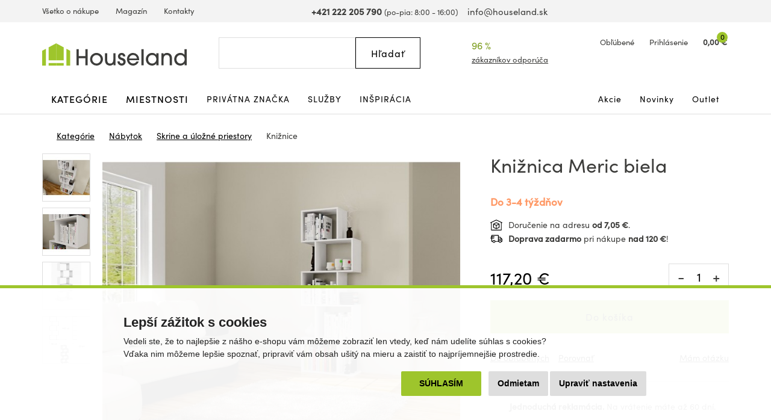

--- FILE ---
content_type: text/html; charset=utf-8
request_url: https://www.houseland.sk/knihovna-meric-bila
body_size: 20343
content:
<!DOCTYPE html>
<html dir="ltr" lang="sk">
<head>
  <meta charset="UTF-8">
  <script>
  // Google Tag Manager
  window.dataLayer = window.dataLayer || [];
  window.dataLayer.push({
			'pageType':'product/product',
			'currencyCode':'EUR'
		});

		function gtag() {
			window.dataLayer.push(arguments);
			window.dataLayer.push({ 'gtag0': null, 'gtag1': null, 'gtag2': null });
			window.dataLayer.push({'event': 'gtag', 'gtag0': arguments[0], 'gtag1': arguments[1], 'gtag2': arguments[2] });
			
		}
		gtag('consent', 'default', {
			functionality_storage: 'denied',
			analytics_storage: 'denied',
			ad_storage: 'denied',
			ad_user_data: 'denied',
			ad_personalization: 'denied',
			//wait_for_update: 500
		});

  window.dataLayer.push({'requestID':'8173822515-1769560812-36'});

window.dataLayer.push({
    "event": "view_item",
    "ecommerce": {
        "items": [
            {
                "item_name": "Knižnica Meric biela",
                "item_id": "132805",
                "price": "95.28",
                "item_brand": "Hanah Home",
                "availability": "Do 3-4 týždňov",
                "item_category": "Nábytok",
                "item_category2": "Skrine a úložné priestory",
                "item_category3": "Knižnice",
                "url": "https://www.houseland.sk/knihovna-meric-bila",
                "image": "https://www.houseland.sk/image/cache/catalog/_import23/746jug3601-1-700x560.jpg",
                "item_last_category_name": "Knižnice",
                "item_last_category_url": "https://www.houseland.sk/kniznice"
            }
        ]
    }
});

  </script>
    <script>(function(w,d,s,l,i){w[l]=w[l]||[];w[l].push({'gtm.start':
  new Date().getTime(),event:'gtm.js'});var f=d.getElementsByTagName(s)[0],
  j=d.createElement(s),dl=l!='dataLayer'?'&l='+l:'';j.async=true;j.src=
  'https://www.googletagmanager.com/gtm.js?id='+i+dl;f.parentNode.insertBefore(j,f);
  })(window,document,'script','dataLayer','GTM-W3J7C9V');</script>
    
        <script async src="https://scripts.luigisbox.tech/LBX-337279.js"></script>
      <meta http-equiv="X-UA-Compatible" content="IE=edge">
  <meta name="viewport" content="width=device-width, initial-scale=1">
  <meta name="robots" content="index, follow">
  <title>Knižnica Meric biela - Houseland.sk</title>
  <base href="https://www.houseland.sk/">
  
  <meta name="description" content="Knižnica Meric je skvelým doplnkom každého interiéru. Ponúka úložný priestor na nevyhnutné veci alebo funguje ako dekoratívny prvok. Regál je...">
    
    <meta name="google-site-verification" content="HdhtBEmvgf08Gj5TNFYzrcE4rQwRI5DExxRWJxKWCpc">
    
  <link href="catalog/view/theme/default/bootstrap/css/bootstrap.min.css?v=1646507227" rel="stylesheet">
  <link href="catalog/view/theme/default/css/web.css?v=1769070887" rel="stylesheet">
  
    
    
  <link href="https://www.houseland.sk/knihovna-meric-bila" rel="canonical">
<link href="https://www.houseland.cz/knihovna-meric-bila" rel="alternate" hreflang="cs">
<link href="https://www.houseland.cz/knihovna-meric-bila" rel="alternate" hreflang="x-default">
<link href="https://www.houseland.sk/image/catalog/favicon.png" rel="icon">
  <meta property="og:title" content="Knižnica Meric biela">
<meta property="og:site_name" content="Houseland.sk">
<meta property="og:type" content="website">
<meta property="og:image" content="https://www.houseland.sk/image/catalog/_import23/746jug3601-1.jpg">
<meta property="og:url" content="https://www.houseland.sk/knihovna-meric-bila">
<meta property="og:description" content="Knižnica Meric je skvelým doplnkom každého interiéru. Ponúka úložný priestor na nevyhnutné veci alebo funguje ako dekoratívny prvok. Regál je...">
  
  <script src="catalog/view/javascript/jquery/jquery-2.1.1.min.js"></script>
  <script src="catalog/view/theme/default/bootstrap/js/bootstrap.min.js?v=1518802064"></script>
  <script src="catalog/view/javascript/common.js?v=1747645697"></script>
  
    
      
</head>
<body class="product-product-132805 productpage">

<!-- Google Tag Manager (noscript) -->
<noscript><iframe src="https://www.googletagmanager.com/ns.html?id=GTM-W3J7C9V"
height="0" width="0" style="display:none;visibility:hidden"></iframe></noscript>
<!-- End Google Tag Manager (noscript) -->



<header>
    
    
    
    
  <div id="topline" class="hidden-xs"><div class="container"><div class="row">
    <div class="col-lg-5 col-md-6 col-sm-13 left">
      <ul>
                <li><a href="https://www.houseland.sk/vsetko-o-nakupe">Všetko o nákupe</a></li>
                <li><a href="https://www.houseland.sk/blog">Magazín</a></li>
                <li><a href="https://www.houseland.sk/kontakty">Kontakty</a></li>
              </ul>
    </div>
    <div class="col-lg-8 col-md-7 hidden-sm center">
      <span class="phone"><a href="tel:+421222205790"><i class="svg svg-phone svg-mr"></i><b>+421 222 205 790</b></a> <small class="hidden-md">(po-pia: 8:00 - 16:00)</small></span> &nbsp;&nbsp;
      <span class="mail"><a href="mailto:info@houseland.sk"><i class="svg svg-mail svg-mr"></i>info@houseland.sk</a></span>
    </div>
    <div class="col-sm-3 right">
      <div id="language"><div class="btn-group">
  <a href="javascript:;" class="dropdown-toggle" data-toggle="dropdown"><i class="svg svg-flag-sk svg-mr"></i> <i class="svg svg-caret"></i>
  </a>
  <ul class="dropdown-menu dropdown-menu-right">
                <li><a href="https://www.houseland.cz/knihovna-meric-bila"><i class="svg svg-flag-cz svg-mr"></i> Čeština</a></li>
      </ul>
</div></div>
    </div>
  </div></div></div>
  
    
  <div id="header"><div class="container"><div class="row">
    <div class="col-lg-4 col-md-5 col-sm-4 col-xs-7 left">
            <a href="https://www.houseland.sk/"><svg xmlns="http://www.w3.org/2000/svg" width="230" height="35" viewBox="0 0 230 35" fill="none"><g clip-path="url(#A)"><g fill="#3d3d3b"><path d="M68.705 34.52V23.521h-10.44V34.52h-3.7V9.236h3.7v10.9h10.44v-10.9H72.4V34.52h-3.695zM86.47 35a10.2 10.2 0 0 1-7.203-2.93 10.16 10.16 0 0 1-3.032-7.149c0-5.567 4.755-9.838 10.235-9.838s10.235 4.303 10.235 9.907c-.033 2.68-1.129 5.238-3.047 7.114S89.156 35.021 86.47 35zm0-16.672c-1.335-.01-2.642.376-3.756 1.11a6.72 6.72 0 0 0-2.5 3.011 6.7 6.7 0 0 0-.395 3.89 6.71 6.71 0 0 0 1.843 3.45 6.73 6.73 0 0 0 3.457 1.84 6.74 6.74 0 0 0 3.898-.394 6.72 6.72 0 0 0 3.016-2.495c.735-1.112 1.122-2.417 1.112-3.749a6.67 6.67 0 0 0-1.959-4.707 6.69 6.69 0 0 0-4.716-1.955zm27.042 16.192v-2.047h-.07c-1.093 1.842-3.559 2.527-5.577 2.527-1.97.05-3.891-.612-5.41-1.865-2.088-1.814-2.499-4.662-2.499-7.278V15.6h3.56v10.257c0 3.348.995 5.912 4.727 5.912 3.625 0 4.961-2.737 4.961-6.014V15.591h3.559V34.52h-3.251zm12.94.48a7.4 7.4 0 0 1-2.429-.466c-2.803-.989-4.279-3.264-4.279-6.252h3.559c.136 1.949 1.093 3.455 3.219 3.455 1.574 0 2.737-.96 2.737-2.597 0-3.963-8.66-1.916-8.66-8.611 0-3.264 2.84-5.464 5.955-5.464 3.27 0 5.751 2.252 5.821 5.534h-3.56c-.173-1.366-.995-2.289-2.429-2.289-1.2 0-2.228.751-2.228 2.014 0 1.674 1.644 2.051 2.943 2.462 3.116.956 5.718 2.494 5.718 6.15S130.081 35 126.452 35zm27.728-8.406h-15.714c.72 2.937 3.116 5.161 6.232 5.161a6.11 6.11 0 0 0 3.146-.842c.952-.56 1.735-1.368 2.263-2.338h3.56c-.668 1.878-1.901 3.504-3.531 4.654s-3.577 1.769-5.574 1.771c-5.409 0-9.655-4.662-9.655-9.977 0-5.464 4.176-9.94 9.721-9.94a9.72 9.72 0 0 1 6.847 2.872 9.68 9.68 0 0 1 2.808 6.863c-.001.594-.036 1.187-.103 1.776zm-9.58-8.266c-3.079 0-5.924 2.424-6.129 5.534h12.257c-.21-3.11-3.055-5.534-6.128-5.534zm13.243 16.192V9.236h3.573V34.52h-3.573zm23.72 0v-2.937h-.06c-1.336 2.289-3.835 3.418-6.437 3.418-5.681 0-10.062-4.168-10.062-9.875-.035-1.328.202-2.65.695-3.884a9.77 9.77 0 0 1 2.175-3.294 9.81 9.81 0 0 1 3.3-2.17 9.83 9.83 0 0 1 3.892-.694c2.532 0 5.031 1.021 6.437 3.175h.065v-2.667h3.56V34.52h-3.565zm-6.502-16.192c-3.765 0-6.502 3.072-6.502 6.765 0 3.553 2.84 6.662 6.469 6.662.873-.002 1.736-.177 2.541-.513s1.535-.828 2.149-1.448a6.62 6.62 0 0 0 1.428-2.16 6.61 6.61 0 0 0 .488-2.541c0-3.795-2.705-6.765-6.573-6.765zm27.897 16.192V24.235c0-3.208-.958-5.907-4.723-5.907-3.489 0-4.998 2.699-4.998 5.875V34.52h-3.56V15.591h3.322v2.019h.07c1.369-1.814 3.354-2.527 5.545-2.527 2.704 0 5.236 1.058 6.708 3.38.854 1.471 1.269 3.155 1.195 4.853v11.19l-3.559.014zm23.758 0v-2.7h-.07c-1.574 2.187-4.073 3.18-6.708 3.18-5.68 0-9.856-4.238-9.856-9.875s4.106-10.043 9.856-10.043c2.396 0 4.928.933 6.437 2.835h.065V9.236h3.565V34.52h-3.289zm-6.572-16.192c-3.765 0-6.503 3.072-6.503 6.765 0 3.553 2.84 6.662 6.47 6.662.873-.002 1.736-.177 2.541-.513s1.535-.828 2.149-1.448a6.6 6.6 0 0 0 1.427-2.16 6.59 6.59 0 0 0 .488-2.541c0-3.795-2.705-6.765-6.572-6.765z"/></g><g fill="#9ec52c"><path d="M22.282 0L10.235 6.336v20.388h12.047V0zM0 35h5.886V8.621L0 11.716V35z"/><path d="M22.287 31.06H10.235V35h12.052v-3.94zM22.277 0l12.047 6.336v20.388H22.277V0z"/><path d="M44.559 35h-5.886V8.621l5.886 3.096V35zm-10.23-3.94H22.277V35h12.052v-3.94z"/></g></g><defs><clipPath id="A"><path fill="#fff" d="M0 0h230v35H0z"/></clipPath></defs></svg></a>                
          </div>
    <div class="col-lg-3 col-lg-push-5 visible-lg center2">
      <div class="rating">
        <i class="svg svg-award"></i>
        96 %&nbsp;&nbsp;<i class="svg svg-star"></i><i class="svg svg-star"></i><i class="svg svg-star"></i><i class="svg svg-star"></i><i class="svg svg-star"></i>        <a href="https://www.houseland.sk/hodnotenie-obchodu">zákazníkov odporúča</a>
      </div>
    </div>
    <div class="col-lg-4 col-md-5 col-sm-6 col-xs-9 col-lg-push-5 col-md-push-6 col-sm-push-6 right">
      <div id="wishlist">
        <a href="https://www.houseland.sk/index.php?route=account/wishlist" id="wishlist-total"><i class="svg svg-hearth"></i><span class="hidden-xs">Obľúbené</span></a>
      </div>
      <div id="account">
      <a href="https://www.houseland.sk/index.php?route=account/login"><i class="svg svg-user"></i><span class="hidden-xs">Prihlásenie</span></a>      </div>
      <div id="cart">
  <a href="https://www.houseland.sk/index.php?route=checkout/cart"><i class="svg svg-cart"></i><span id="cart-total"><span class="price hidden-xs">0,00 €</span><span class="count">0</span></span></a>  <div class="content">
        <div class="text-center">
      <div class="title">Váš nákupný košík je zatiaľ prázdny.</div>
      <div><b>Kúpte si domov niečo pekné.</b></div>
    </div>
      </div>
</div>


      <div id="menuburger">
        <!--<button type="button" class="collapsed" data-toggle="collapse" data-target="#nav1" aria-expanded="false"><i class="svg svg-menu"></i>MENU</button>-->
        <a href="javascript:void(0)" class="collapsed hidden-sm hidden-md hidden-lg" data-toggle="collapse" data-target="#nav1"><i class="svg svg-menu"></i>MENU</a>
      </div>
    </div>
    <div class="col-lg-5 col-md-6 col-sm-6 col-xs-16 col-lg-pull-7 col-md-pull-5 col-sm-pull-6 center">
      <div id="search"><div class="input-group">
  <input type="text" class="form-control" name="search" value="" placeholder="Hľadať">
  <span class="input-group-btn">
    <button class="btn btn-default button-search" type="button"><span class="hidden-xs hidden-sm">Hľadať</span><i class="svg svg-search hidden-md hidden-lg"></i></button>
  </span>
  <i class="svg svg-search hidden-xs hidden-sm"></i>
</div></div>    </div>
  </div></div></div>
</header>

<div id="topnav"><div class="container"><nav class="navbar">
  <div class="collapse navbar-collapse" id="nav1">
        <ul class="nav navbar-nav">
            <li class="main dropdown">
        <a href="https://www.houseland.sk/kategorie" class="dropdown-toggle" data-toggle="dropdown" role="button" aria-haspopup="true" aria-expanded="false">Kategórie</a>
                <div class="dropdown-menu"><div class="dropdown-inner">
                    <div class="topnav-submenu1">
            <ul class="list-unstyled">
                            <li>
                <a href="https://www.houseland.sk/nabytok">Nábytok</a>
                                  <div class="topnav-submenu2">
                    <div class="categories"><div class="row bs3flex">
                                            <div class="col-lg-4 col-md-three col-sm-8"><div class="category">
                                                <div class="image"><img src="https://www.houseland.sk/image/cache/placeholder-120x120.png" data-src="https://www.houseland.sk/image/cache/catalog/hlimages-120x120.png" alt="Nábytok podľa miestnosti" class="img-responsive center-block lazyload"></div><div class="title"><a href="https://www.houseland.sk/nabytok-podla-miestnosti">Nábytok podľa miestnosti</a></div>
                                              </div></div>
                                            <div class="col-lg-4 col-md-three col-sm-8"><div class="category">
                                                <div class="image"><img src="https://www.houseland.sk/image/cache/placeholder-120x120.png" data-src="https://www.houseland.sk/image/cache/catalog/tgzhujiouzy58-120x120.jpg" alt="Skrine a úložné priestory" class="img-responsive center-block lazyload"></div><div class="title"><a href="https://www.houseland.sk/skrine-a-ulozne-priestory">Skrine a úložné priestory</a></div>
                                              </div></div>
                                            <div class="col-lg-4 col-md-three col-sm-8"><div class="category">
                                                <div class="image"><img src="https://www.houseland.sk/image/cache/placeholder-120x120.png" data-src="https://www.houseland.sk/image/cache/catalog/01-industrial-design-coffee-table-for-wholesale-120x120.jpg" alt="Stoly a stolíky" class="img-responsive center-block lazyload"></div><div class="title"><a href="https://www.houseland.sk/stoly-a-stoliky">Stoly a stolíky</a></div>
                                              </div></div>
                                            <div class="col-lg-4 col-md-three col-sm-8"><div class="category">
                                                <div class="image"><img src="https://www.houseland.sk/image/cache/placeholder-120x120.png" data-src="https://www.houseland.sk/image/cache/catalog/xx0f9893d542beb426a18e08c056e2-120x120.jpeg" alt="Nábytok do predsiene" class="img-responsive center-block lazyload"></div><div class="title"><a href="https://www.houseland.sk/nabytek-do-predsine">Nábytok do predsiene</a></div>
                                              </div></div>
                                            <div class="col-lg-4 col-md-three col-sm-8"><div class="category">
                                                <div class="image"><img src="https://www.houseland.sk/image/cache/placeholder-120x120.png" data-src="https://www.houseland.sk/image/cache/catalog/xx2259154-120x120.jpg" alt="Kúpeľňový nábytok" class="img-responsive center-block lazyload"></div><div class="title"><a href="https://www.houseland.sk/kupelnovy-nabytok">Kúpeľňový nábytok</a></div>
                                              </div></div>
                                            <div class="col-lg-4 col-md-three col-sm-8"><div class="category">
                                                <div class="image"><img src="https://www.houseland.sk/image/cache/placeholder-120x120.png" data-src="https://www.houseland.sk/image/cache/catalog/xx5-90-20251-15-700x560-120x120.jpg" alt="Stoličky a kreslá" class="img-responsive center-block lazyload"></div><div class="title"><a href="https://www.houseland.sk/stolicky-a-kresla">Stoličky a kreslá</a></div>
                                              </div></div>
                                            <div class="col-lg-4 col-md-three col-sm-8"><div class="category">
                                                <div class="image"><img src="https://www.houseland.sk/image/cache/placeholder-120x120.png" data-src="https://www.houseland.sk/image/cache/catalog/xxx5907433462618-08-120x120.jpg" alt="Záhradný nábytok" class="img-responsive center-block lazyload"></div><div class="title"><a href="https://www.houseland.sk/zahradny-nabytok">Záhradný nábytok</a></div>
                                              </div></div>
                                            <div class="col-lg-4 col-md-three col-sm-8"><div class="category">
                                                <div class="image"><img src="https://www.houseland.sk/image/cache/placeholder-120x120.png" data-src="https://www.houseland.sk/image/cache/catalog/postele-120x120.jpg" alt="Postele a matrace" class="img-responsive center-block lazyload"></div><div class="title"><a href="https://www.houseland.sk/postele-a-matrace">Postele a matrace</a></div>
                                              </div></div>
                                            <div class="col-lg-4 col-md-three col-sm-8"><div class="category">
                                                <div class="image"><img src="https://www.houseland.sk/image/cache/placeholder-120x120.png" data-src="https://www.houseland.sk/image/cache/catalog/_import14/99086-120x120.jpg" alt="Sedacie súpravy a pohovky" class="img-responsive center-block lazyload"></div><div class="title"><a href="https://www.houseland.sk/sedacie-supravy-a-pohovky">Sedacie súpravy a pohovky</a></div>
                                              </div></div>
                                            <div class="col-lg-4 col-md-three col-sm-8"><div class="category">
                                                <div class="image"><img src="https://www.houseland.sk/image/cache/placeholder-120x120.png" data-src="https://www.houseland.sk/image/cache/catalog/xxxdetska-postel-babydreams-medvidek-zelena5-120x120.png" alt="Detský nábytok" class="img-responsive center-block lazyload"></div><div class="title"><a href="https://www.houseland.sk/detsky-nabytok">Detský nábytok</a></div>
                                              </div></div>
                                            <div class="col-lg-4 col-md-three col-sm-8"><div class="category">
                                                <div class="image"><img src="https://www.houseland.sk/image/cache/placeholder-120x120.png" data-src="https://www.houseland.sk/image/cache/catalog/xxdinvijr-120x120.png" alt="Kuchynský nábytok" class="img-responsive center-block lazyload"></div><div class="title"><a href="https://www.houseland.sk/kuchynsky-nabytok">Kuchynský nábytok</a></div>
                                              </div></div>
                                            <div class="col-lg-4 col-md-three col-sm-8"><div class="category">
                                                <div class="image"><img src="https://www.houseland.sk/image/cache/placeholder-120x120.png" data-src="https://www.houseland.sk/image/cache/catalog/obyv-stena-renov-bila-120x120.jpeg" alt="Obývacie steny" class="img-responsive center-block lazyload"></div><div class="title"><a href="https://www.houseland.sk/obyvacie-steny">Obývacie steny</a></div>
                                              </div></div>
                                            <div class="col-lg-4 col-md-three col-sm-8"><div class="category">
                                                <div class="image"><img src="https://www.houseland.sk/image/cache/placeholder-120x120.png" data-src="https://www.houseland.sk/image/cache/catalog/obyvaci-stena-oslo-bila1-120x120.jpg" alt="Zostavy obývacieho nábytku" class="img-responsive center-block lazyload"></div><div class="title"><a href="https://www.houseland.sk/sady-obyvacieho-nabytku">Zostavy obývacieho nábytku</a></div>
                                              </div></div>
                                            <div class="col-lg-4 col-md-three col-sm-8"><div class="category">
                                                <div class="image"><img src="https://www.houseland.sk/image/cache/placeholder-120x120.png" data-src="https://www.houseland.sk/image/cache/catalog/xx250529-2x-120x120.jpg" alt="Kancelársky nábytok" class="img-responsive center-block lazyload"></div><div class="title"><a href="https://www.houseland.sk/kancelarsky-nabytok">Kancelársky nábytok</a></div>
                                              </div></div>
                                          </div></div>
                  </div>
                              </li>
                            <li>
                <a href="https://www.houseland.sk/kupelnove-vybavenie-a-doplnky">Kúpeľňové vybavenie a doplnky</a>
                                  <div class="topnav-submenu2">
                    <div class="categories"><div class="row bs3flex">
                                            <div class="col-lg-4 col-md-three col-sm-8"><div class="category">
                                                <div class="image"><img src="https://www.houseland.sk/image/cache/placeholder-120x120.png" data-src="https://www.houseland.sk/image/cache/catalog/xx2259154-120x120.jpg" alt="Kúpeľňový nábytok" class="img-responsive center-block lazyload"></div><div class="title"><a href="https://www.houseland.sk/kupelnovy-nabytok">Kúpeľňový nábytok</a></div>
                                              </div></div>
                                            <div class="col-lg-4 col-md-three col-sm-8"><div class="category">
                                                <div class="image"><img src="https://www.houseland.sk/image/cache/placeholder-120x120.png" data-src="https://www.houseland.sk/image/cache/catalog/dfkf568e5f-120x120.jpg" alt="Kúpeľňové regály a police" class="img-responsive center-block lazyload"></div><div class="title"><a href="https://www.houseland.sk/kupelnove-regaly-a-police">Kúpeľňové regály a police</a></div>
                                              </div></div>
                                            <div class="col-lg-4 col-md-three col-sm-8"><div class="category">
                                                <div class="image"><img src="https://www.houseland.sk/image/cache/placeholder-120x120.png" data-src="https://www.houseland.sk/image/cache/catalog/_import2/zdjecia-2020-06-24-101-22-22981-120x120.jpg" alt="Kúpeľňové vybavenie" class="img-responsive center-block lazyload"></div><div class="title"><a href="https://www.houseland.sk/koupelnove-vybaveni">Kúpeľňové vybavenie</a></div>
                                              </div></div>
                                            <div class="col-lg-4 col-md-three col-sm-8"><div class="category">
                                                <div class="image"><img src="https://www.houseland.sk/image/cache/placeholder-120x120.png" data-src="https://www.houseland.sk/image/cache/catalog/_import3/28549-120x120.jpg" alt="Umývadlá" class="img-responsive center-block lazyload"></div><div class="title"><a href="https://www.houseland.sk/umyvadla">Umývadlá</a></div>
                                              </div></div>
                                            <div class="col-lg-4 col-md-three col-sm-8"><div class="category">
                                                <div class="image"><img src="https://www.houseland.sk/image/cache/placeholder-120x120.png" data-src="https://www.houseland.sk/image/cache/catalog/_import4/d3a800e5897682dbfa85fa36085ddc69-120x120.jpg" alt="Kúpeľňové batérie" class="img-responsive center-block lazyload"></div><div class="title"><a href="https://www.houseland.sk/kupelnove-baterie">Kúpeľňové batérie</a></div>
                                              </div></div>
                                            <div class="col-lg-4 col-md-three col-sm-8"><div class="category">
                                                <div class="image"><img src="https://www.houseland.sk/image/cache/placeholder-120x120.png" data-src="https://www.houseland.sk/image/cache/catalog/_import3/127843-120x120.jpg" alt="Sprchy a príslušenstvo" class="img-responsive center-block lazyload"></div><div class="title"><a href="https://www.houseland.sk/sprchy-a-prislusenstvo">Sprchy a príslušenstvo</a></div>
                                              </div></div>
                                            <div class="col-lg-4 col-md-three col-sm-8"><div class="category">
                                                <div class="image"><img src="https://www.houseland.sk/image/cache/placeholder-120x120.png" data-src="https://www.houseland.sk/image/cache/catalog/_import3/30990-120x120.jpg" alt="Vane a príslušenstvo" class="img-responsive center-block lazyload"></div><div class="title"><a href="https://www.houseland.sk/vane">Vane a príslušenstvo</a></div>
                                              </div></div>
                                            <div class="col-lg-4 col-md-three col-sm-8"><div class="category">
                                                <div class="image"><img src="https://www.houseland.sk/image/cache/placeholder-120x120.png" data-src="https://www.houseland.sk/image/cache/catalog/_import3/157650-120x120.jpg" alt="WC a bidety" class="img-responsive center-block lazyload"></div><div class="title"><a href="https://www.houseland.sk/wc">WC a bidety</a></div>
                                              </div></div>
                                            <div class="col-lg-4 col-md-three col-sm-8"><div class="category">
                                                <div class="image"><img src="https://www.houseland.sk/image/cache/placeholder-120x120.png" data-src="https://www.houseland.sk/image/cache/catalog/_import4/071d165d2f8d93290cf6cd23a6c5c455-120x120.jpg" alt="Kúpeľňové svietidlá" class="img-responsive center-block lazyload"></div><div class="title"><a href="https://www.houseland.sk/kupelnove-led-svietidla">Kúpeľňové svietidlá</a></div>
                                              </div></div>
                                            <div class="col-lg-4 col-md-three col-sm-8"><div class="category">
                                                <div class="image"><img src="https://www.houseland.sk/image/cache/placeholder-120x120.png" data-src="https://www.houseland.sk/image/cache/catalog/xx338ctn1201-1-120x120.jpg" alt="Textil do kúpeľne" class="img-responsive center-block lazyload"></div><div class="title"><a href="https://www.houseland.sk/textil-do-kupelne">Textil do kúpeľne</a></div>
                                              </div></div>
                                          </div></div>
                  </div>
                              </li>
                            <li>
                <a href="https://www.houseland.sk/vsetko-pre-zahradu">Všetko pre záhradu</a>
                                  <div class="topnav-submenu2">
                    <div class="categories"><div class="row bs3flex">
                                            <div class="col-lg-4 col-md-three col-sm-8"><div class="category">
                                                <div class="image"><img src="https://www.houseland.sk/image/cache/placeholder-120x120.png" data-src="https://www.houseland.sk/image/cache/catalog/xxx5907433462618-08-120x120.jpg" alt="Záhradný nábytok" class="img-responsive center-block lazyload"></div><div class="title"><a href="https://www.houseland.sk/zahradny-nabytok">Záhradný nábytok</a></div>
                                              </div></div>
                                            <div class="col-lg-4 col-md-three col-sm-8"><div class="category">
                                                <div class="image"><img src="https://www.houseland.sk/image/cache/placeholder-120x120.png" data-src="https://www.houseland.sk/image/cache/catalog/regal-wera-x90x180-cm-cerny9-120x120.jpg" alt="Dielňa" class="img-responsive center-block lazyload"></div><div class="title"><a href="https://www.houseland.sk/dielna">Dielňa</a></div>
                                              </div></div>
                                            <div class="col-lg-4 col-md-three col-sm-8"><div class="category">
                                                <div class="image"><img src="https://www.houseland.sk/image/cache/placeholder-120x120.png" data-src="https://www.houseland.sk/image/cache/catalog/80-8-5-max-120x120.jpg" alt="Pestovanie rastlín" class="img-responsive center-block lazyload"></div><div class="title"><a href="https://www.houseland.sk/pestovani-rostlin">Pestovanie rastlín</a></div>
                                              </div></div>
                                            <div class="col-lg-4 col-md-three col-sm-8"><div class="category">
                                                <div class="image"><img src="https://www.houseland.sk/image/cache/placeholder-120x120.png" data-src="https://www.houseland.sk/image/cache/catalog/zahradni-slunecnik-kirra-tauxxpe8-120x120.jpg" alt="Tienenie" class="img-responsive center-block lazyload"></div><div class="title"><a href="https://www.houseland.sk/tienenie">Tienenie</a></div>
                                              </div></div>
                                            <div class="col-lg-4 col-md-three col-sm-8"><div class="category">
                                                <div class="image"><img src="https://www.houseland.sk/image/cache/placeholder-120x120.png" data-src="https://www.houseland.sk/image/cache/catalog/_import6/28048-1-120x120.jpg" alt="Bazény a príslušenstvo" class="img-responsive center-block lazyload"></div><div class="title"><a href="https://www.houseland.sk/bazeny">Bazény a príslušenstvo</a></div>
                                              </div></div>
                                            <div class="col-lg-4 col-md-three col-sm-8"><div class="category">
                                                <div class="image"><img src="https://www.houseland.sk/image/cache/placeholder-120x120.png" data-src="https://www.houseland.sk/image/cache/catalog/_import6/10-94-6-max-120x120.jpg" alt="Grily" class="img-responsive center-block lazyload"></div><div class="title"><a href="https://www.houseland.sk/grily">Grily</a></div>
                                              </div></div>
                                            <div class="col-lg-4 col-md-three col-sm-8"><div class="category">
                                                <div class="image"><img src="https://www.houseland.sk/image/cache/placeholder-120x120.png" data-src="https://www.houseland.sk/image/cache/catalog/moderni-zavexxsny-karmnik-zluty-pro-ptaky-na-zrno-krmivo-terasa-balkon-ean-gtin-8714982116742-120x120.jpeg" alt="Záhradné doplnky a dekorácie" class="img-responsive center-block lazyload"></div><div class="title"><a href="https://www.houseland.sk/zahradne-doplnky-a-dekoracie">Záhradné doplnky a dekorácie</a></div>
                                              </div></div>
                                            <div class="col-lg-4 col-md-three col-sm-8"><div class="category">
                                                <div class="image"><img src="https://www.houseland.sk/image/cache/placeholder-120x120.png" data-src="https://www.houseland.sk/image/cache/catalog/_import2/5859-pojemnik-na-odpady-120l-kosz-brazowy-120x120.jpg" alt="Popolnice" class="img-responsive center-block lazyload"></div><div class="title"><a href="https://www.houseland.sk/popolnice">Popolnice</a></div>
                                              </div></div>
                                            <div class="col-lg-4 col-md-three col-sm-8"><div class="category">
                                                <div class="image"><img src="https://www.houseland.sk/image/cache/placeholder-120x120.png" data-src="https://www.houseland.sk/image/cache/catalog/_import10/339592-120x120.jpg" alt="Vonkajšie popolníky" class="img-responsive center-block lazyload"></div><div class="title"><a href="https://www.houseland.sk/venkovni-popelniky">Vonkajšie popolníky</a></div>
                                              </div></div>
                                            <div class="col-lg-4 col-md-three col-sm-8"><div class="category">
                                                <div class="image"><img src="https://www.houseland.sk/image/cache/placeholder-120x120.png" data-src="https://www.houseland.sk/image/cache/catalog/2024-02-05-334-40-39521-3-kopia-2-120x120.jpg" alt="Hračky na záhradu" class="img-responsive center-block lazyload"></div><div class="title"><a href="https://www.houseland.sk/hracky-na-zahradu">Hračky na záhradu</a></div>
                                              </div></div>
                                            <div class="col-lg-4 col-md-three col-sm-8"><div class="category">
                                                <div class="image"><img src="https://www.houseland.sk/image/cache/placeholder-120x120.png" data-src="https://www.houseland.sk/image/cache/catalog/17213791xx94-2204-120x120.jpg" alt="Vonkajšie osvetlenie" class="img-responsive center-block lazyload"></div><div class="title"><a href="https://www.houseland.sk/vonkajsie-osvetlenie">Vonkajšie osvetlenie</a></div>
                                              </div></div>
                                          </div></div>
                  </div>
                              </li>
                            <li>
                <a href="https://www.houseland.sk/kuchynske-potreby-a-stolovanie">Kuchynské potreby a stolovanie</a>
                                  <div class="topnav-submenu2">
                    <div class="categories"><div class="row bs3flex">
                                            <div class="col-lg-4 col-md-three col-sm-8"><div class="category">
                                                <div class="image"><img src="https://www.houseland.sk/image/cache/placeholder-120x120.png" data-src="https://www.houseland.sk/image/cache/catalog/xxdinvijr-120x120.png" alt="Kuchynský nábytok" class="img-responsive center-block lazyload"></div><div class="title"><a href="https://www.houseland.sk/kuchynsky-nabytok">Kuchynský nábytok</a></div>
                                              </div></div>
                                            <div class="col-lg-4 col-md-three col-sm-8"><div class="category">
                                                <div class="image"><img src="https://www.houseland.sk/image/cache/placeholder-120x120.png" data-src="https://www.houseland.sk/image/cache/catalog/_import10/330930-120x120.jpg" alt="Kuchynské vybavenie" class="img-responsive center-block lazyload"></div><div class="title"><a href="https://www.houseland.sk/kuchynske-vybavenie">Kuchynské vybavenie</a></div>
                                              </div></div>
                                            <div class="col-lg-4 col-md-three col-sm-8"><div class="category">
                                                <div class="image"><img src="https://www.houseland.sk/image/cache/placeholder-120x120.png" data-src="https://www.houseland.sk/image/cache/catalog/2010001181699-xx1-700x560-120x120.jpg" alt="Varenie a pečenie" class="img-responsive center-block lazyload"></div><div class="title"><a href="https://www.houseland.sk/varenie-a-pecenie">Varenie a pečenie</a></div>
                                              </div></div>
                                            <div class="col-lg-4 col-md-three col-sm-8"><div class="category">
                                                <div class="image"><img src="https://www.houseland.sk/image/cache/placeholder-120x120.png" data-src="https://www.houseland.sk/image/cache/catalog/snimek-obrazovkxxy-2025-01-27-v-1-39-41-120x120.png" alt="Stravovanie a servírovanie" class="img-responsive center-block lazyload"></div><div class="title"><a href="https://www.houseland.sk/stravovanie-a-servirovanie">Stravovanie a servírovanie</a></div>
                                              </div></div>
                                            <div class="col-lg-4 col-md-three col-sm-8"><div class="category">
                                                <div class="image"><img src="https://www.houseland.sk/image/cache/placeholder-120x120.png" data-src="https://www.houseland.sk/image/cache/catalog/2022-09-19-1216-05-32xx51chelbak-bambusowy-pojemnik-na-pieczywo-pierre-3-120x120.jpg" alt="Skladovanie potravín a organizácia kuchyne" class="img-responsive center-block lazyload"></div><div class="title"><a href="https://www.houseland.sk/skladovanie-potravin-a-organizacia-kuchyne">Skladovanie potravín a organizácia kuchyne</a></div>
                                              </div></div>
                                            <div class="col-lg-4 col-md-three col-sm-8"><div class="category">
                                                <div class="image"><img src="https://www.houseland.sk/image/cache/placeholder-120x120.png" data-src="https://www.houseland.sk/image/cache/catalog/_import3/29373-120x120.jpg" alt="Kuchynské drezy a príslušenstvo" class="img-responsive center-block lazyload"></div><div class="title"><a href="https://www.houseland.sk/kuchynske-drezy">Kuchynské drezy a príslušenstvo</a></div>
                                              </div></div>
                                            <div class="col-lg-4 col-md-three col-sm-8"><div class="category">
                                                <div class="image"><img src="https://www.houseland.sk/image/cache/placeholder-120x120.png" data-src="https://www.houseland.sk/image/cache/catalog/619zzll2yql-ac-sl1500-120x120.jpg" alt="Odpadkové koše" class="img-responsive center-block lazyload"></div><div class="title"><a href="https://www.houseland.sk/odpadkove-kose">Odpadkové koše</a></div>
                                              </div></div>
                                            <div class="col-lg-4 col-md-three col-sm-8"><div class="category">
                                                <div class="image"><img src="https://www.houseland.sk/image/cache/placeholder-120x120.png" data-src="https://www.houseland.sk/image/cache/catalog/_import10/939729ef-031b-4af2-92d2-dbc45c818853-120x120.jpg" alt="Stojany na víno" class="img-responsive center-block lazyload"></div><div class="title"><a href="https://www.houseland.sk/stojany-na-vino">Stojany na víno</a></div>
                                              </div></div>
                                            <div class="col-lg-4 col-md-three col-sm-8"><div class="category">
                                                <div class="image"><img src="https://www.houseland.sk/image/cache/placeholder-120x120.png" data-src="https://www.houseland.sk/image/cache/catalog/108625-0-21-42518385xx56153-1-437392838-120x120.jpg" alt="Textil do kuchyne" class="img-responsive center-block lazyload"></div><div class="title"><a href="https://www.houseland.sk/textil-do-kuchyne">Textil do kuchyne</a></div>
                                              </div></div>
                                            <div class="col-lg-4 col-md-three col-sm-8"><div class="category">
                                                <div class="image"><img src="https://www.houseland.sk/image/cache/placeholder-120x120.png" data-src="https://www.houseland.sk/image/cache/catalog/124118-0-07-425175866648xx2-1-435911993-120x120.jpg" alt="Textílie na stôl" class="img-responsive center-block lazyload"></div><div class="title"><a href="https://www.houseland.sk/textilie-na-stol">Textílie na stôl</a></div>
                                              </div></div>
                                          </div></div>
                  </div>
                              </li>
                            <li>
                <a href="https://www.houseland.sk/koberce-a-textil">Koberce a textil</a>
                                  <div class="topnav-submenu2">
                    <div class="categories"><div class="row bs3flex">
                                            <div class="col-lg-4 col-md-three col-sm-8"><div class="category">
                                                <div class="image"><img src="https://www.houseland.sk/image/cache/placeholder-120x120.png" data-src="https://www.houseland.sk/image/cache/catalog/_import2/5564-dywan-shaggy-160x230cm-ptasie-mleczko-120x120.jpg" alt="Koberce" class="img-responsive center-block lazyload"></div><div class="title"><a href="https://www.houseland.sk/koberce">Koberce</a></div>
                                              </div></div>
                                            <div class="col-lg-4 col-md-three col-sm-8"><div class="category">
                                                <div class="image"><img src="https://www.houseland.sk/image/cache/placeholder-120x120.png" data-src="https://www.houseland.sk/image/cache/catalog/16xx2elr9362-1-700x560-120x120.jpg" alt="Textil na spanie a relaxáciu" class="img-responsive center-block lazyload"></div><div class="title"><a href="https://www.houseland.sk/textil-na-spanie-a-relaxaciu">Textil na spanie a relaxáciu</a></div>
                                              </div></div>
                                            <div class="col-lg-4 col-md-three col-sm-8"><div class="category">
                                                <div class="image"><img src="https://www.houseland.sk/image/cache/placeholder-120x120.png" data-src="https://www.houseland.sk/image/cache/catalog/xx338ctn1201-1-120x120.jpg" alt="Textil do kúpeľne" class="img-responsive center-block lazyload"></div><div class="title"><a href="https://www.houseland.sk/textil-do-kupelne">Textil do kúpeľne</a></div>
                                              </div></div>
                                            <div class="col-lg-4 col-md-three col-sm-8"><div class="category">
                                                <div class="image"><img src="https://www.houseland.sk/image/cache/placeholder-120x120.png" data-src="https://www.houseland.sk/image/cache/catalog/131160-0xx-07-4251758665676-1-632541532-120x120.jpg" alt="Textílie na okná" class="img-responsive center-block lazyload"></div><div class="title"><a href="https://www.houseland.sk/textilie-na-okna">Textílie na okná</a></div>
                                              </div></div>
                                            <div class="col-lg-4 col-md-three col-sm-8"><div class="category">
                                                <div class="image"><img src="https://www.houseland.sk/image/cache/placeholder-120x120.png" data-src="https://www.houseland.sk/image/cache/catalog/108625-0-21-42518385xx56153-1-437392838-120x120.jpg" alt="Textil do kuchyne" class="img-responsive center-block lazyload"></div><div class="title"><a href="https://www.houseland.sk/textil-do-kuchyne">Textil do kuchyne</a></div>
                                              </div></div>
                                            <div class="col-lg-4 col-md-three col-sm-8"><div class="category">
                                                <div class="image"><img src="https://www.houseland.sk/image/cache/placeholder-120x120.png" data-src="https://www.houseland.sk/image/cache/catalog/124118-0-07-425175866648xx2-1-435911993-120x120.jpg" alt="Textílie na stôl" class="img-responsive center-block lazyload"></div><div class="title"><a href="https://www.houseland.sk/textilie-na-stol">Textílie na stôl</a></div>
                                              </div></div>
                                            <div class="col-lg-4 col-md-three col-sm-8"><div class="category">
                                                <div class="image"><img src="https://www.houseland.sk/image/cache/placeholder-120x120.png" data-src="https://www.houseland.sk/image/cache/catalog/xx143epj8711-1-700x560-120x120.jpg" alt="Detský textil a doplnky" class="img-responsive center-block lazyload"></div><div class="title"><a href="https://www.houseland.sk/detsky-textil-a-doplnky">Detský textil a doplnky</a></div>
                                              </div></div>
                                            <div class="col-lg-4 col-md-three col-sm-8"><div class="category">
                                                <div class="image"><img src="https://www.houseland.sk/image/cache/placeholder-120x120.png" data-src="https://www.houseland.sk/image/cache/catalog/2020-04-10-834-31-pokrowiec-stolu-cateringowego-180cm-czarny-700x560-120x120.jpg" alt="Poťahy" class="img-responsive center-block lazyload"></div><div class="title"><a href="https://www.houseland.sk/potahy">Poťahy</a></div>
                                              </div></div>
                                            <div class="col-lg-4 col-md-three col-sm-8"><div class="category">
                                                <div class="image"><img src="https://www.houseland.sk/image/cache/placeholder-120x120.png" data-src="https://www.houseland.sk/image/cache/catalog/_import10/5b374757-c30e-411f-8690-775aca81e06f-120x120.jpg" alt="Rohože" class="img-responsive center-block lazyload"></div><div class="title"><a href="https://www.houseland.sk/rohoze">Rohože</a></div>
                                              </div></div>
                                          </div></div>
                  </div>
                              </li>
                            <li>
                <a href="https://www.houseland.sk/bytove-doplnky">Príslušenstvo pre domácnosť a zvieratá</a>
                                  <div class="topnav-submenu2">
                    <div class="categories"><div class="row bs3flex">
                                            <div class="col-lg-4 col-md-three col-sm-8"><div class="category">
                                                <div class="image"><img src="https://www.houseland.sk/image/cache/placeholder-120x120.png" data-src="https://www.houseland.sk/image/cache/catalog/6eb26xx98a89698a78081953bd4814610djpg-120x120.jpg" alt="Skladovacie a organizačné príslušenstvo" class="img-responsive center-block lazyload"></div><div class="title"><a href="https://www.houseland.sk/skladovacie-a-organizacne-prislusenstvo">Skladovacie a organizačné príslušenstvo</a></div>
                                              </div></div>
                                            <div class="col-lg-4 col-md-three col-sm-8"><div class="category">
                                                <div class="image"><img src="https://www.houseland.sk/image/cache/placeholder-120x120.png" data-src="https://www.houseland.sk/image/cache/catalog/2024-08-28-1140-xx41-4201metalowy-stojak-na-drewno-turyn-10-120x120.jpg" alt="Krbové príslušenstvo" class="img-responsive center-block lazyload"></div><div class="title"><a href="https://www.houseland.sk/krbove-prislusenstvo">Krbové príslušenstvo</a></div>
                                              </div></div>
                                            <div class="col-lg-4 col-md-three col-sm-8"><div class="category">
                                                <div class="image"><img src="https://www.houseland.sk/image/cache/placeholder-120x120.png" data-src="https://www.houseland.sk/image/cache/catalog/pp339366-120x120.jpg" alt=" Doplnky pre zvieratá" class="img-responsive center-block lazyload"></div><div class="title"><a href="https://www.houseland.sk/doplnky-pro-zvirata"> Doplnky pre zvieratá</a></div>
                                              </div></div>
                                          </div></div>
                  </div>
                              </li>
                            <li>
                <a href="https://www.houseland.sk/dekoracie">Dekorácie</a>
                                  <div class="topnav-submenu2">
                    <div class="categories"><div class="row bs3flex">
                                            <div class="col-lg-4 col-md-three col-sm-8"><div class="category">
                                                <div class="image"><img src="https://www.houseland.sk/image/cache/placeholder-120x120.png" data-src="https://www.houseland.sk/image/cache/catalog/279exxnz1430-1-120x120.jpg" alt="Nástenná dekorácia" class="img-responsive center-block lazyload"></div><div class="title"><a href="https://www.houseland.sk/dekorace-na-zed">Nástenná dekorácia</a></div>
                                              </div></div>
                                            <div class="col-lg-4 col-md-three col-sm-8"><div class="category">
                                                <div class="image"><img src="https://www.houseland.sk/image/cache/placeholder-120x120.png" data-src="https://www.houseland.sk/image/cache/catalog/huzuhjbhuzauigfu-120x120.jpg" alt="Hodiny" class="img-responsive center-block lazyload"></div><div class="title"><a href="https://www.houseland.sk/nastenne-hodiny">Hodiny</a></div>
                                              </div></div>
                                            <div class="col-lg-4 col-md-three col-sm-8"><div class="category">
                                                <div class="image"><img src="https://www.houseland.sk/image/cache/placeholder-120x120.png" data-src="https://www.houseland.sk/image/cache/catalog/565tnlx1128-1-700x560-120x120.jpg" alt="Stolové dekorácie a príslušenstvo" class="img-responsive center-block lazyload"></div><div class="title"><a href="https://www.houseland.sk/stolove-dekoracie-a-prislusenstvo">Stolové dekorácie a príslušenstvo</a></div>
                                              </div></div>
                                            <div class="col-lg-4 col-md-three col-sm-8"><div class="category">
                                                <div class="image"><img src="https://www.houseland.sk/image/cache/placeholder-120x120.png" data-src="https://www.houseland.sk/image/cache/catalog/071c93b0-f1ce-421c-bf5d-2bad2f5ff39d-120x120.jpg" alt="Umelé kvety" class="img-responsive center-block lazyload"></div><div class="title"><a href="https://www.houseland.sk/umele-kvetiny">Umelé kvety</a></div>
                                              </div></div>
                                            <div class="col-lg-4 col-md-three col-sm-8"><div class="category">
                                                <div class="image"><img src="https://www.houseland.sk/image/cache/placeholder-120x120.png" data-src="https://www.houseland.sk/image/cache/catalog/xx5907600436572-perfumy-do-wnetrz-zestaw-prezentowy-wzor-700x560-120x120.jpg" alt="Aróma difuzéry a vône" class="img-responsive center-block lazyload"></div><div class="title"><a href="https://www.houseland.sk/vona">Aróma difuzéry a vône</a></div>
                                              </div></div>
                                            <div class="col-lg-4 col-md-three col-sm-8"><div class="category">
                                                <div class="image"><img src="https://www.houseland.sk/image/cache/placeholder-120x120.png" data-src="https://www.houseland.sk/image/cache/catalog/xx113497-0-03-5902633947095-1-467744663-120x120.jpg" alt="Dekoratívne osvetlenie" class="img-responsive center-block lazyload"></div><div class="title"><a href="https://www.houseland.sk/dekorativne-osvetlenie">Dekoratívne osvetlenie</a></div>
                                              </div></div>
                                            <div class="col-lg-4 col-md-three col-sm-8"><div class="category">
                                                <div class="image"><img src="https://www.houseland.sk/image/cache/placeholder-120x120.png" data-src="https://www.houseland.sk/image/cache/catalog/a01c88ed04d12bb22b166536cf046870xx-120x120.jpg" alt="Vianočné dekorácie" class="img-responsive center-block lazyload"></div><div class="title"><a href="https://www.houseland.sk/vanocni-dekorace">Vianočné dekorácie</a></div>
                                              </div></div>
                                          </div></div>
                  </div>
                              </li>
                            <li>
                <a href="https://www.houseland.sk/osvetlenie">Osvetlenie</a>
                                  <div class="topnav-submenu2">
                    <div class="categories"><div class="row bs3flex">
                                            <div class="col-lg-4 col-md-three col-sm-8"><div class="category">
                                                <div class="image"><img src="https://www.houseland.sk/image/cache/placeholder-120x120.png" data-src="https://www.houseland.sk/image/cache/catalog/892xxopv1885-3-120x120.jpg" alt="Vnútorné osvetlenie" class="img-responsive center-block lazyload"></div><div class="title"><a href="https://www.houseland.sk/vnutorne-osvetlenie">Vnútorné osvetlenie</a></div>
                                              </div></div>
                                            <div class="col-lg-4 col-md-three col-sm-8"><div class="category">
                                                <div class="image"><img src="https://www.houseland.sk/image/cache/placeholder-120x120.png" data-src="https://www.houseland.sk/image/cache/catalog/17213791xx94-2204-120x120.jpg" alt="Vonkajšie osvetlenie" class="img-responsive center-block lazyload"></div><div class="title"><a href="https://www.houseland.sk/vonkajsie-osvetlenie">Vonkajšie osvetlenie</a></div>
                                              </div></div>
                                            <div class="col-lg-4 col-md-three col-sm-8"><div class="category">
                                                <div class="image"><img src="https://www.houseland.sk/image/cache/placeholder-120x120.png" data-src="https://www.houseland.sk/image/cache/catalog/_import4/db56480e1fc8fab818bd77eb654967c5-120x120.jpg" alt="Žiarovky" class="img-responsive center-block lazyload"></div><div class="title"><a href="https://www.houseland.sk/zarovky">Žiarovky</a></div>
                                              </div></div>
                                            <div class="col-lg-4 col-md-three col-sm-8"><div class="category">
                                                <div class="image"><img src="https://www.houseland.sk/image/cache/placeholder-120x120.png" data-src="https://www.houseland.sk/image/cache/catalog/xx113497-0-03-5902633947095-1-467744663-120x120.jpg" alt="Dekoratívne osvetlenie" class="img-responsive center-block lazyload"></div><div class="title"><a href="https://www.houseland.sk/dekorativne-osvetlenie">Dekoratívne osvetlenie</a></div>
                                              </div></div>
                                          </div></div>
                  </div>
                              </li>
                            <li>
                <a href="https://www.houseland.sk/deti">Deti</a>
                                  <div class="topnav-submenu2">
                    <div class="categories"><div class="row bs3flex">
                                            <div class="col-lg-4 col-md-three col-sm-8"><div class="category">
                                                <div class="image"><img src="https://www.houseland.sk/image/cache/placeholder-120x120.png" data-src="https://www.houseland.sk/image/cache/catalog/xxxdetska-postel-babydreams-medvidek-zelena5-120x120.png" alt="Detský nábytok" class="img-responsive center-block lazyload"></div><div class="title"><a href="https://www.houseland.sk/detsky-nabytok">Detský nábytok</a></div>
                                              </div></div>
                                            <div class="col-lg-4 col-md-three col-sm-8"><div class="category">
                                                <div class="image"><img src="https://www.houseland.sk/image/cache/placeholder-120x120.png" data-src="https://www.houseland.sk/image/cache/catalog/xx143epj8711-1-700x560-120x120.jpg" alt="Detský textil a doplnky" class="img-responsive center-block lazyload"></div><div class="title"><a href="https://www.houseland.sk/detsky-textil-a-doplnky">Detský textil a doplnky</a></div>
                                              </div></div>
                                            <div class="col-lg-4 col-md-three col-sm-8"><div class="category">
                                                <div class="image"><img src="https://www.houseland.sk/image/cache/placeholder-120x120.png" data-src="https://www.houseland.sk/image/cache/catalog/_import6/tl00019-1-120x120.jpg" alt="Hračky" class="img-responsive center-block lazyload"></div><div class="title"><a href="https://www.houseland.sk/hracky">Hračky</a></div>
                                              </div></div>
                                            <div class="col-lg-4 col-md-three col-sm-8"><div class="category">
                                                <div class="image"><img src="https://www.houseland.sk/image/cache/placeholder-120x120.png" data-src="https://www.houseland.sk/image/cache/catalog/2024-02-05-334-40-39521-3-kopia-2-120x120.jpg" alt="Hračky na záhradu" class="img-responsive center-block lazyload"></div><div class="title"><a href="https://www.houseland.sk/hracky-na-zahradu">Hračky na záhradu</a></div>
                                              </div></div>
                                          </div></div>
                  </div>
                              </li>
                          </ul>
          </div>
                  </div></div>
              </li>
            <li class="main rooms dropdown">
        <a href="https://www.houseland.sk/miestnosti" class="dropdown-toggle" data-toggle="dropdown" role="button" aria-haspopup="true" aria-expanded="false">Miestnosti</a>
                <div class="dropdown-menu"><div class="dropdown-inner">
                    <div class="topnav-submenu-rooms roomcats">
            <ul class="list-unstyled row bs3flex">
                            <li class="col-xl-five col-sm-4 col-xs-8"><a href="https://www.houseland.sk/obyvacia-izba">
                <img src="https://www.houseland.sk/image/cache/placeholder-600x400.png" data-src="https://www.houseland.sk/image/cache/catalog/xx77497oatijnna-720x460-600x400.jpg" alt="Obývacia izba" class="img-responsive center-block lazyload">
                <span>Obývacia izba</span>
              </a></li>
                            <li class="col-xl-five col-sm-4 col-xs-8"><a href="https://www.houseland.sk/spalna">
                <img src="https://www.houseland.sk/image/cache/placeholder-600x400.png" data-src="https://www.houseland.sk/image/cache/catalog/xxpostel-s-calounenymi-panely-aimy-160x200-dub-artisan-720x460-600x400.webp" alt="Spálňa" class="img-responsive center-block lazyload">
                <span>Spálňa</span>
              </a></li>
                            <li class="col-xl-five col-sm-4 col-xs-8"><a href="https://www.houseland.sk/detska-izba">
                <img src="https://www.houseland.sk/image/cache/placeholder-600x400.png" data-src="https://www.houseland.sk/image/cache/catalog/detsk1073304151-05-f-1360x768-600x400.jpg" alt="Detská izba" class="img-responsive center-block lazyload">
                <span>Detská izba</span>
              </a></li>
                            <li class="col-xl-five col-sm-4 col-xs-8"><a href="https://www.houseland.sk/kupelna">
                <img src="https://www.houseland.sk/image/cache/placeholder-600x400.png" data-src="https://www.houseland.sk/image/cache/catalog/koupe7dc2f94-8b88-411b-a289-8a364062a3a8-1dwizualizacja-4-600x400.jpg" alt="Kúpeľňa" class="img-responsive center-block lazyload">
                <span>Kúpeľňa</span>
              </a></li>
                            <li class="col-xl-five col-sm-4 col-xs-8"><a href="https://www.houseland.sk/kuchyna">
                <img src="https://www.houseland.sk/image/cache/placeholder-600x400.png" data-src="https://www.houseland.sk/image/cache/catalog/st1-ke-4-600x400.jpg" alt="Kuchyňa a jedáleň" class="img-responsive center-block lazyload">
                <span>Kuchyňa a jedáleň</span>
              </a></li>
                            <li class="col-xl-five col-sm-4 col-xs-8"><a href="https://www.houseland.sk/predsien-a-satna">
                <img src="https://www.houseland.sk/image/cache/placeholder-600x400.png" data-src="https://www.houseland.sk/image/cache/catalog/predxx1stella-1-600x400.jpg" alt="Predsieň a šatňa" class="img-responsive center-block lazyload">
                <span>Predsieň a šatňa</span>
              </a></li>
                            <li class="col-xl-five col-sm-4 col-xs-8"><a href="https://www.houseland.sk/pracovna-a-kancelaria">
                <img src="https://www.houseland.sk/image/cache/placeholder-600x400.png" data-src="https://www.houseland.sk/image/cache/catalog/xximg-8683-720x460-600x400.jpg" alt="Pracovňa a kancelária" class="img-responsive center-block lazyload">
                <span>Pracovňa a kancelária</span>
              </a></li>
                            <li class="col-xl-five col-sm-4 col-xs-8"><a href="https://www.houseland.sk/zahrada">
                <img src="https://www.houseland.sk/image/cache/placeholder-600x400.png" data-src="https://www.houseland.sk/image/cache/catalog/zahradab6f2654f0c5321a5-600x400.jpg" alt="Záhrada" class="img-responsive center-block lazyload">
                <span>Záhrada</span>
              </a></li>
                            <li class="col-xl-five col-sm-4 col-xs-8"><a href="https://www.houseland.sk/balkon-a-terasa">
                <img src="https://www.houseland.sk/image/cache/placeholder-600x400.png" data-src="https://www.houseland.sk/image/cache/catalog/bal5907433462687-08-600x400.jpg" alt="Balkón a terasa" class="img-responsive center-block lazyload">
                <span>Balkón a terasa</span>
              </a></li>
                            <li class="col-xl-five col-sm-4 col-xs-8"><a href="https://www.houseland.sk/dielna-a-technicka-miestnost">
                <img src="https://www.houseland.sk/image/cache/placeholder-600x400.png" data-src="https://www.houseland.sk/image/cache/catalog/dilna919a6qw5j8l-ac-sl1500-600x400.jpg" alt="Dielňa a technická miestnosť" class="img-responsive center-block lazyload">
                <span>Dielňa a technická miestnosť</span>
              </a></li>
                          </ul>
          </div>
                  </div></div>
              </li>
            <li>
        <a href="https://www.houseland.sk/nasa-vlastna-znacka-houseland">Privátna značka</a>
              </li>
            <li>
        <a href="https://www.houseland.sk/sluzby">Služby</a>
              </li>
            <li>
        <a href="https://www.houseland.sk/inspiracia">Inšpirácia</a>
              </li>
          </ul>
    <ul class="nav navbar-nav nav-right">
            <li><a href="https://www.houseland.sk/akcne-ponuky">Akcie</a></li>
      <li><a href="https://www.houseland.sk/nove-produkty">Novinky</a></li>
            <li><a href="https://www.houseland.sk/outlet">Outlet</a></li>
                        <li class="visible-xs"><a href="https://www.houseland.sk/vsetko-o-nakupe">Všetko o nákupe</a></li>
            <li class="visible-xs"><a href="https://www.houseland.sk/blog">Magazín</a></li>
            <li class="visible-xs"><a href="https://www.houseland.sk/kontakty">Kontakty</a></li>
            <li class="visible-xs"><a href="https://www.houseland.sk/hodnotenie-obchodu">Hodnotenie obchodu</a></li>
                        <li class="visible-xs"><a href="https://www.houseland.cz/knihovna-meric-bila">Česká verze</a></li>
          </ul>
  </div>
</nav></div></div>

<div id="contentWrapper">




<div class="container">

<ul class="breadcrumb moreThan2">
    <li><a href="https://www.houseland.sk/"><i class="svg svg-home"></i></a></li>
    <li><a href="https://www.houseland.sk/kategorie">Kategórie</a></li>
    <li><a href="https://www.houseland.sk/nabytok">Nábytok</a></li>
    <li><a href="https://www.houseland.sk/skrine-a-ulozne-priestory">Skrine a úložné priestory</a></li>
    <li><a href="https://www.houseland.sk/kniznice">Knižnice</a></li>
  </ul>

<h1 class="hidden-lg hidden-md">Knižnica Meric biela</h1>

<div id="content">
<div class="row product-info" id="product">

<div class="col-lg-10 col-md-8 col-sm-16">
  
    <div id="mainImage">
    <a href="https://www.houseland.sk/image/catalog/_import23/746jug3601-1.jpg"><img src="https://www.houseland.sk/image/cache/catalog/_import23/746jug3601-1-700x560.jpg" alt="Knižnica Meric biela" id="image" class="img-responsive center-block"></a>
      </div>
    
    <div id="additionalImages" class="clearfix">
        <div class="image">
      <a href="https://www.houseland.sk/image/catalog/_import23/746jug3601-2.jpg">
        <img src="https://www.houseland.sk/image/cache/catalog/_import23/746jug3601-2-120x120.jpg" alt="Knižnica Meric biela" class="img-responsive">
                      </a>
    </div>
        <div class="image">
      <a href="https://www.houseland.sk/image/catalog/_import23/746jug3601-3.jpg">
        <img src="https://www.houseland.sk/image/cache/catalog/_import23/746jug3601-3-120x120.jpg" alt="Knižnica Meric biela" class="img-responsive">
                      </a>
    </div>
        <div class="image">
      <a href="https://www.houseland.sk/image/catalog/_import23/746jug3601-4.jpg">
        <img src="https://www.houseland.sk/image/cache/catalog/_import23/746jug3601-4-120x120.jpg" alt="Knižnica Meric biela" class="img-responsive">
                      </a>
    </div>
        <div class="image">
      <a href="https://www.houseland.sk/image/catalog/_import23/746jug3601-5.jpg">
        <img src="https://www.houseland.sk/image/cache/catalog/_import23/746jug3601-5-120x120.jpg" alt="Knižnica Meric biela" class="img-responsive">
                      </a>
    </div>
      </div>
    
    
</div>

<div class="col-lg-6 col-md-8 col-sm-16">

<div class="h1 hidden-sm hidden-xs">Knižnica Meric biela</div>







<div class="status orange">
  Do 3-4 týždňov</div>


<div class="freeShipping"><img src="catalog/view/theme/default/svg/home3.svg" alt=""> Doručenie na adresu <b>od 7,05 €</b>.<br><img src="catalog/view/theme/default/svg/truck2.svg" alt=""> <b>Doprava zadarmo</b> pri nákupe <b>nad 120&nbsp;€</b>!</div>


<div class="pricecart">
    <div class="pull-left price">
            <div class="price-new">117,20 €</div>
      </div>
    <div class="pull-right cart">
        <input type="number" name="quantity" size="2" value="1" class="form-control numberSpinner" data-minimum="1">
    <input type="hidden" name="product_id" value="132805" data-price="117.2" data-special="0" data-stockstatusid="17" data-stockstatus="Do 3-4 týždňov">
  </div>
  <div class="clearfix"></div>
    <button type="button" id="button-cart" class="btn btn-success btn-lg btn-block" data-loading-text="Načítanie...">Do košíka</button>
</div>

<ul class="functions clearfix list-unstyled">
  <li><a href="javascript:;" onclick="wishlist.add('132805');"><i class="svg svg-hearth svg-mr"></i>Do obľúbených</a></li>
  <li><a href="javascript:;" onclick="compare.add('132805');"><i class="svg svg-weight svg-mr"></i>Porovnať</a></li>
  <li><a href="#" data-toggle="modal" data-target="#dotaz"><i class="svg svg-chat svg-mr"></i>Mám otázku</a></li>
</ul>


<div class="vyhoda2"><i class="svg svg-return"></i> <b>Jednoduchá reklamácia.</b><br class="visible-xs"> Na vrátenie máte až&nbsp;60&nbsp;dní.</div>


<div class="vyhoda2"><img src="catalog/view/theme/default/svg/logo_footer.svg" alt="Kód produktu" class="svg" style="width: 22px; height: 22px; left: 1px; margin-top: -12px;"> Kód produktu: 132805</div>



</div>

</div><!-- end .row.product-info -->


<div id="producttabs">
  <ul class="nav nav-tabs" role="tablist">
    <li role="presentation" class="active"><a href="javascript:;">Popis a parametre</a></li>
                            <li role="presentation"><a href="javascript:;" class="scrollTo" data-target="#related">Súvisiace produkty<i class="svg svg-caret svg-ml"></i></a></li>
      </ul>
</div>

<div class="row productdesc">

<div class="col-lg-10 col-md-8 col-sm-16">

<h2>Popis produktu</h2>

<div class="makeContentResponsive makeContentNicer">




<p>Knižnica Meric je skvelým doplnkom každého interiéru. Ponúka úložný priestor na nevyhnutné veci alebo funguje ako dekoratívny prvok. Regál je vyrobený z melamínovej nábytkovej dosky s hrúbkou 18 mm v bielej farbe. Ak dávate prednosť modernému dizajnu a nápaditosti, táto knižnica Meric je pre vás tou správnou voľbou.</p>

<p><strong>Špecifikácie výrobku</strong>:&nbsp;</p>

<ul>
	<li>Knižnica Meric</li>
	<li>Farba: biela</li>
	<li>Moderný štýl</li>
	<li>Materiál: melamínová doska s hrúbkou 18 mm</li>
</ul>

<p><strong>Rozmery:</strong><br />
Šírka: 60 cm<br />
Výška: 150 cm<br />
Hĺbka: 30 cm</p>


<br class="hidden-xs hidden-sm">

<h2>Značka Hanah home</h2>

<div class="manudesc clearfix">
  <div class="image"><a href="https://www.houseland.sk/hanah-home"><img src="https://www.houseland.sk/image/cache/catalog/hanah-home-logo-120x120.jpeg" alt="Hanah Home" class="img-responsive center-block"></a></div><!--
  --><div class="text"><p><strong>Hanah Home</strong> je jednou z popredných značiek v oblasti designu a výroby nábytku, ktorá pochádza z Turecka. Hanah Home sa špecializuje na módny nábytok, ktorý osloví každého s množstvom rôznych modelov a štýlov. Hanah Home je jedinečnou voľbou pre tých, ktorí hľadajú eleganciu a pohodlie v domácnosti.</p>
</div>
</div>

</div>

</div>

<div class="col-lg-6 col-md-8 col-sm-16">
  <h2>Parametre produktu</h2>
  
    <div class="params lessThan5">
    <div class="inner">
    
      <div id="md_body_img" style="width: 1px; height: 1px; overflow: hidden; margin-top: -1px;">
        <img data-src="catalog/view/theme/default/img/rozmery_regaly_sirka.png?v=6" alt="Rozměry" class="img-responsive center-block lazyload" style="width: 350px;">
      </div>
      <script>
      $(document).ready(function() {
        $('.open-modal-dimensions').click(function() {
          var md_header = 'Ako merať rozmery?';
          var md_body = '<p>' + $('#md_body_img').html() + '</p>';
          openModal('modal-dimensions', md_header, md_body);
        });
      });
      </script>
          <table class="table">
            <tr><td>Výrobca</td><td><a href="https://www.houseland.sk/hanah-home">Hanah Home</a></td></tr>
                  <tr>
        <td>Dekor</td>
        <td>Bez určenia</td>
      </tr>
            <tr>
        <td>Dizajn</td>
        <td>Minimalistický</td>
      </tr>
            <tr>
        <td>LED osvetlenie</td>
        <td>Nie</td>
      </tr>
            <tr>
        <td>Materiál</td>
        <td>Lamino</td>
      </tr>
            <tr>
        <td>Povrchová úprava</td>
        <td>Mat</td>
      </tr>
            <tr>
        <td>Tvar</td>
        <td>Priame</td>
      </tr>
            <tr>
        <td>Typ</td>
        <td>Otvorené</td>
      </tr>
            <tr>
        <td>Typ ukotvenia</td>
        <td>Bez nožičiek</td>
      </tr>
            <tr>
        <td><a href="javascript:;" class="open-modal-dimensions">Hĺbka<i class="svg svg-help svg-ml"></i></a></td>
        <td>30 cm</td>
      </tr>
            <tr>
        <td><a href="javascript:;" class="open-modal-dimensions">Šírka<i class="svg svg-help svg-ml"></i></a></td>
        <td>60 cm</td>
      </tr>
            <tr>
        <td><a href="javascript:;" class="open-modal-dimensions">Výška<i class="svg svg-help svg-ml"></i></a></td>
        <td>150 cm</td>
      </tr>
          </table>
    </div>
      </div>
  </div>

</div>

<br><br>




<h2 class="text-center mb40" id="related">K tomuto tovaru odporúčame</h2>

<div class="productslider items6">
<div class="splide"><div class="splide__track"><div class="splide__list">
    
  <div class="splide__slide">
    <div class="product" data-product-id="254437">
  <div class="image">
        <a href="https://www.houseland.sk/komoda-japandi-104-cm-kasmir"><img src="https://www.houseland.sk/image/cache/placeholder-273x350.png" data-src="https://www.houseland.sk/image/cache/catalog/piaski-24-05-29-japandi-kaszmir-k104-bok-273x350.jpg" alt="Komoda Japandi 104 cm kašmír" class="img-responsive lazyload"></a>
              </div>
    <h3><a href="https://www.houseland.sk/komoda-japandi-104-cm-kasmir">Komoda Japandi 104 cm kašmír</a></h3>  <div class="status orange">Do 3-4 týždňov</div>
      <div class="price">
        <span class="price-new">153,50 €</span>
  </div>
  </div>  </div>
  
    
  <div class="splide__slide">
    <div class="product" data-product-id="255277">
  <div class="image">
        <a href="https://www.houseland.sk/komoda-ryga-05-145-cm-dub-riva-seda"><img src="https://www.houseland.sk/image/cache/placeholder-273x350.png" data-src="https://www.houseland.sk/image/cache/catalog/komoda-ryga-05-1-273x350.png" alt="Komoda Ryga 05 145 cm dub Riva/šedá" class="img-responsive lazyload"></a>
              </div>
    <h3><a href="https://www.houseland.sk/komoda-ryga-05-145-cm-dub-riva-seda">Komoda Ryga 05 145 cm dub Riva/šedá</a></h3>  <div class="status orange">Do 2-3 týždňov</div>
      <div class="price">
        <span class="price-new">171,80 €</span>
  </div>
  </div>  </div>
  
    
  <div class="splide__slide">
    <div class="product" data-product-id="208054">
  <div class="image">
        <a href="https://www.houseland.sk/komoda-cl6-100-cm-bila-grafitove-seda"><img src="https://www.houseland.sk/image/cache/placeholder-273x350.png" data-src="https://www.houseland.sk/image/cache/catalog/_import18/21288-273x350.jpg" alt="Komoda CL6 100 cm bílá/grafitově šedá" class="img-responsive lazyload"></a>
              </div>
    <div class="variants">
    <a href="https://www.houseland.sk/komoda-cl100-6-zasuvek-beton"><img src="https://www.houseland.sk/image/cache/placeholder-120x120.png" data-src="https://www.houseland.sk/image/cache/catalog/_import18/21368-120x120.jpg" data-full="https://www.houseland.sk/image/cache/catalog/_import18/21368-273x350.jpg" alt="" class="img-responsive lazyload"></a><a href="https://www.houseland.sk/komoda-cl-100-cm-6-zasuvek-beton-bila"><img src="https://www.houseland.sk/image/cache/placeholder-120x120.png" data-src="https://www.houseland.sk/image/cache/catalog/_import18/21360-120x120.jpg" data-full="https://www.houseland.sk/image/cache/catalog/_import18/21360-273x350.jpg" alt="" class="img-responsive lazyload"></a><a href="https://www.houseland.sk/komoda-cl6-100-cm-bila-beton"><img src="https://www.houseland.sk/image/cache/placeholder-120x120.png" data-src="https://www.houseland.sk/image/cache/catalog/_import18/21271-120x120.jpg" data-full="https://www.houseland.sk/image/cache/catalog/_import18/21271-273x350.jpg" alt="" class="img-responsive lazyload"></a><a href="https://www.houseland.sk/komoda-cl6-100-cm-bila-dub-sonoma"><img src="https://www.houseland.sk/image/cache/placeholder-120x120.png" data-src="https://www.houseland.sk/image/cache/catalog/_import18/21278-120x120.jpg" data-full="https://www.houseland.sk/image/cache/catalog/_import18/21278-273x350.jpg" alt="" class="img-responsive lazyload"></a><span><img src="https://www.houseland.sk/image/cache/placeholder-120x120.png" alt="" class="img-responsive"><span class="morevar">+9</span></span>  </div>
    <h3><a href="https://www.houseland.sk/komoda-cl6-100-cm-bila-grafitove-seda">Komoda CL6 100 cm bílá/grafitově šedá</a></h3>  <div class="status green">Do 7-14 dní u vás</div>
    <div class="productcoupon">
    <div class="productcoupon__info"><b>87,30 €</b> <small>s kódom <b class="green">HOME10</b></small></div>
  </div>
      <div class="price price-smaller">
        <span class="price-new">96,90 €</span>
  </div>
  </div>  </div>
  
    
  <div class="splide__slide">
    <div class="product" data-product-id="255187">
  <div class="image">
        <a href="https://www.houseland.sk/komoda-pratto-47-180-cm-z-masivu-dub-rustikal"><img src="https://www.houseland.sk/image/cache/placeholder-273x350.png" data-src="https://www.houseland.sk/image/cache/catalog/217986-273x350.webp" alt="Komoda Pratto 47 180 cm z masivu dub Rustikal" class="img-responsive lazyload"></a>
              </div>
    <h3><a href="https://www.houseland.sk/komoda-pratto-47-180-cm-z-masivu-dub-rustikal">Komoda Pratto 47 180 cm z masivu dub Rustikal</a></h3>  <div class="status orange">Do 2-3 týždňov</div>
      <div class="price">
        <span class="price-new">987,70 €</span>
  </div>
  </div>  </div>
  
    
  <div class="splide__slide">
    <div class="product" data-product-id="254892">
  <div class="image">
        <a href="https://www.houseland.sk/komoda-massimo-48-165-cm-bila-mocca"><img src="https://www.houseland.sk/image/cache/placeholder-273x350.png" data-src="https://www.houseland.sk/image/cache/catalog/massimo-48-galeria-1-min-273x350.jpg" alt="Komoda Massimo 48 165 cm bílá/mocca" class="img-responsive lazyload"></a>
              </div>
    <h3><a href="https://www.houseland.sk/komoda-massimo-48-165-cm-bila-mocca">Komoda Massimo 48 165 cm bílá/mocca</a></h3>  <div class="status orange">Do 2-3 týždňov</div>
      <div class="price">
        <span class="price-new">465,20 €</span>
  </div>
  </div>  </div>
  
    
  <div class="splide__slide">
    <div class="product" data-product-id="255175">
  <div class="image">
        <a href="https://www.houseland.sk/komoda-lucas-ii-36-155-cm-dub-artisan-cerna"><img src="https://www.houseland.sk/image/cache/placeholder-273x350.png" data-src="https://www.houseland.sk/image/cache/catalog/lukas36-galeria-1-1-1-273x350.jpg" alt="Komoda Lucas II 36 155 cm dub Artisan/černá" class="img-responsive lazyload"></a>
              </div>
    <h3><a href="https://www.houseland.sk/komoda-lucas-ii-36-155-cm-dub-artisan-cerna">Komoda Lucas II 36 155 cm dub Artisan/černá</a></h3>  <div class="status orange">Do 2-3 týždňov</div>
      <div class="price">
        <span class="price-new">224,90 €</span>
  </div>
  </div>  </div>
  
    
  <div class="splide__slide">
    <div class="product" data-product-id="164540">
  <div class="image">
        <a href="https://www.houseland.sk/komoda-pulse-100-cm-hneda"><img src="https://www.houseland.sk/image/cache/placeholder-273x350.png" data-src="https://www.houseland.sk/image/cache/catalog/_import23/845hct3915-4-273x350.jpg" alt="Komoda Pulse 100 cm ořech" class="img-responsive lazyload"></a>
              </div>
    <h3><a href="https://www.houseland.sk/komoda-pulse-100-cm-hneda">Komoda Pulse 100 cm ořech</a></h3>  <div class="status orange">Do 3-4 týždňov</div>
      <div class="price">
        <span class="price-new">244,90 €</span>
  </div>
  </div>  </div>
  
    
  <div class="splide__slide">
    <div class="product" data-product-id="257361">
  <div class="image">
        <a href="https://www.houseland.sk/komoda-royal-ii-104-cm-cerna-zlata"><img src="https://www.houseland.sk/image/cache/placeholder-273x350.png" data-src="https://www.houseland.sk/image/cache/catalog/piaski-23-12-08-nova-komoda-2-czarny-biale-tlo-273x350.jpg" alt="Komoda Royal II 104 cm černá/zlatá" class="img-responsive lazyload"></a>
              </div>
    <div class="variants">
    <a href="https://www.houseland.sk/komoda-royal-ii-104-cm-bila-zlata"><img src="https://www.houseland.sk/image/cache/placeholder-120x120.png" data-src="https://www.houseland.sk/image/cache/catalog/piaski-23-12-08-nova-komoda-2-bialy-biale-tlo-120x120.jpg" data-full="https://www.houseland.sk/image/cache/catalog/piaski-23-12-08-nova-komoda-2-bialy-biale-tlo-273x350.jpg" alt="" class="img-responsive lazyload"></a>  </div>
    <h3><a href="https://www.houseland.sk/komoda-royal-ii-104-cm-cerna-zlata">Komoda Royal II 104 cm černá/zlatá</a></h3>  <div class="status orange">Do 3-4 týždňov</div>
      <div class="price">
        <span class="price-new">210,40 €</span>
  </div>
  </div>  </div>
  
    
  <div class="splide__slide">
    <div class="product" data-product-id="120617">
  <div class="image">
        <a href="https://www.houseland.sk/komoda-kuba-160-cm-10-supliku-dub-artisan"><img src="https://www.houseland.sk/image/cache/placeholder-273x350.png" data-src="https://www.houseland.sk/image/cache/catalog/_import18/15436-273x350.jpg" alt="Komoda Kuba 160 cm 10 zásuviek dub artisan" class="img-responsive lazyload"></a>
              </div>
    <div class="variants">
    <a href="https://www.houseland.sk/komoda-kuba-160-cm-10-supliku-bila-grafitova"><img src="https://www.houseland.sk/image/cache/placeholder-120x120.png" data-src="https://www.houseland.sk/image/cache/catalog/_import18/10768-120x120.jpg" data-full="https://www.houseland.sk/image/cache/catalog/_import18/10768-273x350.jpg" alt="" class="img-responsive lazyload"></a><a href="https://www.houseland.sk/komoda-kuba-160-cm-10-supliku-dub-artisan-bila"><img src="https://www.houseland.sk/image/cache/placeholder-120x120.png" data-src="https://www.houseland.sk/image/cache/catalog/_import18/15425-120x120.jpg" data-full="https://www.houseland.sk/image/cache/catalog/_import18/15425-273x350.jpg" alt="" class="img-responsive lazyload"></a><a href="https://www.houseland.sk/komoda-k-160-cm-10-supliku-dub-artisan-seda"><img src="https://www.houseland.sk/image/cache/placeholder-120x120.png" data-src="https://www.houseland.sk/image/cache/catalog/_import18/15507-120x120.jpg" data-full="https://www.houseland.sk/image/cache/catalog/_import18/15507-273x350.jpg" alt="" class="img-responsive lazyload"></a>  </div>
    <h3><a href="https://www.houseland.sk/komoda-kuba-160-cm-10-supliku-dub-artisan">Komoda Kuba 160 cm 10 zásuviek dub artisan</a></h3>  <div class="status green">Do 7-14 dní u vás</div>
    <div class="productcoupon">
    <div class="productcoupon__info"><b>241,40 €</b> <small>s kódom <b class="green">HOME10</b></small></div>
  </div>
      <div class="price price-smaller">
        <span class="price-new">268,20 €</span>
  </div>
  </div>  </div>
  
    
  <div class="splide__slide">
    <div class="product" data-product-id="146266">
  <div class="image">
        <a href="https://www.houseland.sk/komoda-inbia-k-160-cm-bila"><img src="https://www.houseland.sk/image/cache/placeholder-273x350.png" data-src="https://www.houseland.sk/image/cache/catalog/_import18/13941-273x350.jpg" alt="Komoda Inbia K 160 cm biela" class="img-responsive lazyload"></a>
              </div>
    <h3><a href="https://www.houseland.sk/komoda-inbia-k-160-cm-bila">Komoda Inbia K 160 cm biela</a></h3>  <div class="status green">Do 7-14 dní u vás</div>
    <div class="productcoupon">
    <div class="productcoupon__info"><b>211,80 €</b> <small>s kódom <b class="green">HOME10</b></small></div>
  </div>
      <div class="price price-smaller">
        <span class="price-new">235,30 €</span>
  </div>
  </div>  </div>
  
    
  <div class="splide__slide">
    <div class="product" data-product-id="103462">
  <div class="image">
        <a href="https://www.houseland.sk/komoda-lima-km3-bila-dub-sonoma"><img src="https://www.houseland.sk/image/cache/placeholder-273x350.png" data-src="https://www.houseland.sk/image/cache/catalog/_import15/2010001152149-1-273x350.jpg" alt="Komoda Lima KM3 biela/dub sonoma" class="img-responsive lazyload"></a>
              </div>
    <div class="variants">
    <a href="https://www.houseland.sk/komoda-lima-km3-bila"><img src="https://www.houseland.sk/image/cache/placeholder-120x120.png" data-src="https://www.houseland.sk/image/cache/catalog/_import15/2010001152125-1-120x120.jpg" data-full="https://www.houseland.sk/image/cache/catalog/_import15/2010001152125-1-273x350.jpg" alt="" class="img-responsive lazyload"></a><a href="https://www.houseland.sk/komoda-lima-km3-dub-sonoma"><img src="https://www.houseland.sk/image/cache/placeholder-120x120.png" data-src="https://www.houseland.sk/image/cache/catalog/_import15/2010001152132-1-120x120.jpg" data-full="https://www.houseland.sk/image/cache/catalog/_import15/2010001152132-1-273x350.jpg" alt="" class="img-responsive lazyload"></a>  </div>
    <h3><a href="https://www.houseland.sk/komoda-lima-km3-bila-dub-sonoma">Komoda Lima KM3 biela/dub sonoma</a></h3>  <div class="status green">Môže byť zajtra 29.1. u vás</div>
      <div class="price">
        <span class="price-new">132,30 €</span>
  </div>
  </div>  </div>
  
    
  <div class="splide__slide">
    <div class="product" data-product-id="120583">
  <div class="image">
        <a href="https://www.houseland.sk/komoda-kuba-160-cm-6-supliku-dub-artisan-bila"><img src="https://www.houseland.sk/image/cache/placeholder-273x350.png" data-src="https://www.houseland.sk/image/cache/catalog/_import18/15456-273x350.jpg" alt="Komoda Kuba 160 cm 6 zásuviek dub artisan/biela" class="img-responsive lazyload"></a>
              </div>
    <div class="variants">
    <a href="https://www.houseland.sk/komoda-kuba-160-cm-6-supliku-bila-grafitova"><img src="https://www.houseland.sk/image/cache/placeholder-120x120.png" data-src="https://www.houseland.sk/image/cache/catalog/_import18/10693-120x120.jpg" data-full="https://www.houseland.sk/image/cache/catalog/_import18/10693-273x350.jpg" alt="" class="img-responsive lazyload"></a><a href="https://www.houseland.sk/komoda-do-salonu-k-160-cm-6-szuflad-d-b-artisan"><img src="https://www.houseland.sk/image/cache/placeholder-120x120.png" data-src="https://www.houseland.sk/image/cache/catalog/_import18/15486-120x120.jpg" data-full="https://www.houseland.sk/image/cache/catalog/_import18/15486-273x350.jpg" alt="" class="img-responsive lazyload"></a><a href="https://www.houseland.sk/komoda-k-160-cm-6-supliku-dub-artisan-seda"><img src="https://www.houseland.sk/image/cache/placeholder-120x120.png" data-src="https://www.houseland.sk/image/cache/catalog/_import18/15505-120x120.jpg" data-full="https://www.houseland.sk/image/cache/catalog/_import18/15505-273x350.jpg" alt="" class="img-responsive lazyload"></a>  </div>
    <h3><a href="https://www.houseland.sk/komoda-kuba-160-cm-6-supliku-dub-artisan-bila">Komoda Kuba 160 cm 6 zásuviek dub artisan/biela</a></h3>  <div class="status green">Do 7-14 dní u vás</div>
    <div class="productcoupon">
    <div class="productcoupon__info"><b>199,00 €</b> <small>s kódom <b class="green">HOME10</b></small></div>
  </div>
      <div class="price price-smaller">
        <span class="price-new">221,00 €</span>
  </div>
  </div>  </div>
  
    
  <div class="splide__slide">
    <div class="product" data-product-id="51186">
  <div class="image">
        <a href="https://www.houseland.sk/komoda-baroste-m3-hneda"><img src="https://www.houseland.sk/image/cache/placeholder-273x350.png" data-src="https://www.houseland.sk/image/cache/catalog/_import5/15328-273x350.jpg" alt="Komoda Baroste M3 hnedá" class="img-responsive lazyload"></a>
              </div>
    <h3><a href="https://www.houseland.sk/komoda-baroste-m3-hneda">Komoda Baroste M3 hnedá</a></h3>  <div class="status green">Do 7-14 dní u vás</div>
    <div class="productcoupon">
    <div class="productcoupon__info"><b>73,20 €</b> <small>s kódom <b class="green">HOME10</b></small></div>
  </div>
      <div class="price price-smaller">
        <span class="price-new">81,30 €</span>
  </div>
  </div>  </div>
  
    
  <div class="splide__slide">
    <div class="product" data-product-id="229037">
  <div class="image">
        <a href="https://www.houseland.sk/komoda-indianapolis-76-cm-tmavy-jasan"><img src="https://www.houseland.sk/image/cache/placeholder-273x350.png" data-src="https://www.houseland.sk/image/cache/catalog/_import15/5905289001586-1-273x350.jpg" alt="Komoda Indianapolis 76 cm tmavý jasan" class="img-responsive lazyload"></a>
              </div>
    <div class="variants">
    <a href="https://www.houseland.sk/komoda-indianapolis-76-cm-dub-craft-bily"><img src="https://www.houseland.sk/image/cache/placeholder-120x120.png" data-src="https://www.houseland.sk/image/cache/catalog/_import15/5905289001609-1-120x120.jpg" data-full="https://www.houseland.sk/image/cache/catalog/_import15/5905289001609-1-273x350.jpg" alt="" class="img-responsive lazyload"></a>  </div>
    <h3><a href="https://www.houseland.sk/komoda-indianapolis-76-cm-tmavy-jasan">Komoda Indianapolis 76 cm tmavý jasan</a></h3>  <div class="status green">Do 7-14 dní u vás</div>
      <div class="price">
        <span class="price-new">196,40 €</span>
  </div>
  </div>  </div>
  
    
  <div class="splide__slide">
    <div class="product" data-product-id="137989">
  <div class="image">
        <a href="https://www.houseland.sk/komoda-vario-f-139-8-cm-tmave-hneda-antracit"><img src="https://www.houseland.sk/image/cache/placeholder-273x350.png" data-src="https://www.houseland.sk/image/cache/catalog/_import23/956lcs1504-5-273x350.jpg" alt="Komoda Vario F 139,8 cm tmavo hnedá/antracit" class="img-responsive lazyload"></a>
              </div>
    <h3><a href="https://www.houseland.sk/komoda-vario-f-139-8-cm-tmave-hneda-antracit">Komoda Vario F 139,8 cm tmavo hnedá/antracit</a></h3>  <div class="status orange">Do 3-4 týždňov</div>
      <div class="price">
        <span class="price-new">255,50 €</span>
  </div>
  </div>  </div>
  
    
  <div class="splide__slide">
    <div class="product" data-product-id="118783">
  <div class="image">
        <a href="https://www.houseland.sk/komoda-kuba-60-cm-6-supliku-bila"><img src="https://www.houseland.sk/image/cache/placeholder-273x350.png" data-src="https://www.houseland.sk/image/cache/catalog/_import18/4569-273x350.jpg" alt="Komoda Kuba 60 cm - 6 šuplíkov biela" class="img-responsive lazyload"></a>
              </div>
    <div class="variants">
    <a href="https://www.houseland.sk/komoda-kuba-60-cm-6-supliku-bila-lesk"><img src="https://www.houseland.sk/image/cache/placeholder-120x120.png" data-src="https://www.houseland.sk/image/cache/catalog/_import18/4502-120x120.jpg" data-full="https://www.houseland.sk/image/cache/catalog/_import18/4502-273x350.jpg" alt="" class="img-responsive lazyload"></a><a href="https://www.houseland.sk/komoda-kuba-60-cm-6-supliku-bila-sonoma"><img src="https://www.houseland.sk/image/cache/placeholder-120x120.png" data-src="https://www.houseland.sk/image/cache/catalog/_import18/4767-120x120.jpg" data-full="https://www.houseland.sk/image/cache/catalog/_import18/4767-273x350.jpg" alt="" class="img-responsive lazyload"></a><a href="https://www.houseland.sk/komoda-kuba-60-cm-6-supliku-dub-artisan"><img src="https://www.houseland.sk/image/cache/placeholder-120x120.png" data-src="https://www.houseland.sk/image/cache/catalog/_import18/15535-120x120.jpg" data-full="https://www.houseland.sk/image/cache/catalog/_import18/15535-273x350.jpg" alt="" class="img-responsive lazyload"></a><a href="https://www.houseland.sk/komoda-kuba-60-cm-6-supliku-dub-sonoma"><img src="https://www.houseland.sk/image/cache/placeholder-120x120.png" data-src="https://www.houseland.sk/image/cache/catalog/_import18/4577-120x120.jpg" data-full="https://www.houseland.sk/image/cache/catalog/_import18/4577-273x350.jpg" alt="" class="img-responsive lazyload"></a><span><img src="https://www.houseland.sk/image/cache/placeholder-120x120.png" alt="" class="img-responsive"><span class="morevar">+3</span></span>  </div>
    <h3><a href="https://www.houseland.sk/komoda-kuba-60-cm-6-supliku-bila">Komoda Kuba 60 cm - 6 šuplíkov biela</a></h3>  <div class="status green">Môže byť zajtra 29.1. u vás</div>
    <div class="productcoupon">
    <div class="productcoupon__info"><b>117,90 €</b> <small>s kódom <b class="green">HOME10</b></small></div>
  </div>
      <div class="price price-smaller">
        <span class="price-new">130,90 €</span>
  </div>
  </div>  </div>
  
    
  <div class="splide__slide">
    <div class="product" data-product-id="281867">
  <div class="image">
        <a href="https://www.houseland.sk/komoda-maggiore-104-2-cm-cerna"><img src="https://www.houseland.sk/image/cache/placeholder-273x350.png" data-src="https://www.houseland.sk/image/cache/catalog/_import21/5904804554811-22-273x350.jpg" alt="Komoda Maggiore 104,2 cm černá" class="img-responsive lazyload"></a>
            <div class="labels">
                        <span class="label new">Novinka</span><br>    </div>
          </div>
    <div class="variants">
    <a href="https://www.houseland.sk/komoda-maggiore-104-2-cm-kasmir-zlata"><img src="https://www.houseland.sk/image/cache/placeholder-120x120.png" data-src="https://www.houseland.sk/image/cache/catalog/_import21/5904804554903-22-120x120.jpg" data-full="https://www.houseland.sk/image/cache/catalog/_import21/5904804554903-22-273x350.jpg" alt="" class="img-responsive lazyload"></a><a href="https://www.houseland.sk/komoda-maggiore-104-2-cm-zelena-zlata"><img src="https://www.houseland.sk/image/cache/placeholder-120x120.png" data-src="https://www.houseland.sk/image/cache/catalog/_import21/5904804554934-22-120x120.jpg" data-full="https://www.houseland.sk/image/cache/catalog/_import21/5904804554934-22-273x350.jpg" alt="" class="img-responsive lazyload"></a>  </div>
    <h3><a href="https://www.houseland.sk/komoda-maggiore-104-2-cm-cerna">Komoda Maggiore 104,2 cm černá</a></h3>  <div class="status green">Do 7-14 dní u vás</div>
      <div class="price">
        <span class="price-new">216,10 €</span>
  </div>
  </div>  </div>
  
    
  <div class="splide__slide">
    <div class="product" data-product-id="178707">
  <div class="image">
        <a href="https://www.houseland.sk/komoda-szufa-80-cm-antracitova-dub-artisan"><img src="https://www.houseland.sk/image/cache/placeholder-273x350.png" data-src="https://www.houseland.sk/image/cache/catalog/_import5/898ef8ef-b510-4d83-8880-0ac8625adb7a-20-st-2-273x350.jpg" alt="Komoda SZUFA 80 cm antracit/dub artisan" class="img-responsive lazyload"></a>
              </div>
    <div class="variants">
    <a href="https://www.houseland.sk/komoda-szufa-80-cm-bila"><img src="https://www.houseland.sk/image/cache/placeholder-120x120.png" data-src="https://www.houseland.sk/image/cache/catalog/_import5/39c69454-b3c1-4558-999a-be28ff5ee542-1d3s-biel-30-120x120.jpg" data-full="https://www.houseland.sk/image/cache/catalog/_import5/39c69454-b3c1-4558-999a-be28ff5ee542-1d3s-biel-30-273x350.jpg" alt="" class="img-responsive lazyload"></a><a href="https://www.houseland.sk/komoda-szufa-80-cm-dub-artisan"><img src="https://www.houseland.sk/image/cache/placeholder-120x120.png" data-src="https://www.houseland.sk/image/cache/catalog/komoda-1d3s-szafka-1-drzwi-3-szuflady-dab-artisan-120x120.jpg" data-full="https://www.houseland.sk/image/cache/catalog/komoda-1d3s-szafka-1-drzwi-3-szuflady-dab-artisan-273x350.jpg" alt="" class="img-responsive lazyload"></a><a href="https://www.houseland.sk/komoda-szufa-80-cm-dub-artisan-antracit"><img src="https://www.houseland.sk/image/cache/placeholder-120x120.png" data-src="https://www.houseland.sk/image/cache/catalog/_import5/5ec2407e-be39-4c3b-887c-26dbc6d870c1-20-st-ant-blat-120x120.jpg" data-full="https://www.houseland.sk/image/cache/catalog/_import5/5ec2407e-be39-4c3b-887c-26dbc6d870c1-20-st-ant-blat-273x350.jpg" alt="" class="img-responsive lazyload"></a>  </div>
    <h3><a href="https://www.houseland.sk/komoda-szufa-80-cm-antracitova-dub-artisan">Komoda SZUFA 80 cm antracit/dub artisan</a></h3>  <div class="status green">Do 7-14 dní u vás</div>
    <div class="productcoupon">
    <div class="productcoupon__info"><b>105,80 €</b> <small>s kódom <b class="green">HOME10</b></small></div>
  </div>
      <div class="price price-smaller">
        <span class="price-new">117,50 €</span>
  </div>
  </div>  </div>
  
  </div></div></div>
</div>


</div>

<div id="vyhody"><div class="row">
  <div class="col-lg-4 col-md-three col-sm-8"><div class="vyhoda">
    <i class="svg svg-return"></i>
    <h4>Jednoduchá reklamácia</h4>
    <p>Na vrátenie máte až&nbsp;60&nbsp;dní</p>
  </div></div>
  <div class="col-lg-4 hidden-md col-sm-8"><div class="vyhoda">
    <i class="svg svg-warehouse"></i>
    <h4>26 000 produktov</h4>
    <p>Unikátna a štýlová ponuka</p>
  </div></div>
  <div class="clearfix visible-sm"></div>
  <div class="col-lg-4 col-md-three col-sm-8"><div class="vyhoda">
    <i class="svg svg-truck"></i>
    <h4>Doprava ZADARMO</h4>
    <p>Nad 120 € ide doprava na&nbsp;nás</p>
  </div></div>
  <div class="col-lg-4 col-md-three col-sm-8"><div class="vyhoda">
    <i class="svg svg-award"></i>
    <h4>96 % spokojných zákazníkov</h4>
    <p><a href="/hodnotenie-obchodu">Ich recenzie</a> hovorí za&nbsp;všetko</p>
  </div></div>
</div></div>

<br>

</div><!-- end .container -->


<div class="modal fade" id="ModalAddedToCart" tabindex="-1" role="dialog" aria-labelledby="ModalAddedToCartLabel">
  <div class="modal-dialog" role="document">
    <div class="modal-content">
      <div class="modal-header">
        <div class="image"><img src="https://www.houseland.sk/image/cache/catalog/_import23/746jug3601-1-700x560.jpg" alt="Knižnica Meric biela" class="img-responsive"></div><!--
        --><div class="title">
          <button type="button" class="close" data-dismiss="modal" aria-label="Close"><span aria-hidden="true">&times;</span></button>
          <h4 class="modal-title" id="ModalAddedToCartLabel"></h4>
        </div>
      </div>
      <div class="modal-body">
        <div class="shippingPB-wrapper">
          <div class="shippingPB clearfix"></div>
        </div>
        
        <div class="buttons clearfix">
          <div class="pull-left"><a href="javascript:;" data-dismiss="modal" class="btn btn-default block-xs">Pokračovať</a></div>
          <div class="pull-right"><a href="https://www.houseland.sk/index.php?route=checkout/cart" class="btn btn-success block-xs">Prejsť do košíka</a></div>
        </div>
        
              </div>
    </div>
  </div>
</div>

<div class="modal fade" id="dotaz" tabindex="-1" role="dialog" aria-labelledby="dotazLabel">
  <div class="modal-dialog" role="document">
    <div class="modal-content">
      <div class="modal-header">
        <button type="button" class="close" data-dismiss="modal" aria-label="Close"><span aria-hidden="true">&times;</span></button>
        <div class="modal-title" id="dotazLabel">Otázka k produktu Knižnica Meric biela</div>
      </div>
      <div class="modal-body">
        <form class="form-horizontal" id="form-dotaz">

        <input type="text" name="firstname" value="" placeholder="Your firstname" id="input-yourfirstname">
                <input type="hidden" name="554bd9af717a857942f638f8d8a0bb86" value="MTc2OTU2MDgxMg==">
      
          <input type="hidden" name="product" value="Knižnica Meric biela (132805)">
          <div class="form-group required">
            <label class="control-label col-sm-4" for="input-dotaz-name">Vaše meno</label>
            <div class="col-sm-12"><input type="text" name="name" id="input-dotaz-name" class="form-control" /></div>
          </div>
          <div class="form-group required">
            <label class="control-label col-sm-4" for="input-dotaz-email">E-mail</label>
            <div class="col-sm-12"><input type="text" name="email" id="input-dotaz-email" class="form-control" /></div>
          </div>
          <div class="form-group">
            <label class="control-label col-sm-4" for="input-dotaz-telephone">Telefón</label>
            <div class="col-sm-12"><input type="text" name="telephone" id="input-dotaz-telephone" class="form-control" /></div>
          </div>
          <div class="form-group required">
            <label class="control-label col-sm-4" for="input-dotaz-text">Vaša otázka</label>
            <div class="col-sm-12"><textarea name="text" rows="5" id="input-dotaz-text" class="form-control"></textarea></div>
          </div>
          <script data-src="https://www.google.com/recaptcha/api.js"></script>
<fieldset>
  <div class="form-group required" style="margin-bottom: 20px;">
    <div class="col-sm-16 text-center">
          <div class="g-recaptcha" data-sitekey="6Le3tz4aAAAAAI-UX17wmrEmeGV5hPGZFxNcX3E-"></div>
              </div>
    <div class="clearfix"></div>  </div>
</fieldset>
        </form>
      </div>
      <div class="modal-footer clearfix">
        <div class="pull-left"><button type="button" class="btn btn-default" data-dismiss="modal">Zavrieť</button></div>
        <div class="pull-right"><button type="button" id="button-dotaz" class="btn btn-success">Odoslať</button></div>
      </div>
    </div>
  </div>
</div>
<script>
$('#dotaz').on('shown.bs.modal', function() { $('#dotaz').find('script').attr('src', $('#dotaz').find('script').attr('data-src')).removeAttr('data-src'); });
$('#button-dotaz').on('click', function() {
	$.ajax({
		url: 'index.php?route=information/contact/ajax',
		type: 'post',
		dataType: 'json',
		data: $("#form-dotaz").serialize(),
		success: function(json) {
			$('#dotaz .modal-body .alert').remove();

			if (json['error']) {
				$('#dotaz .modal-body').prepend('<div class="alert alert-danger text-center">' + json['error'] + '</div>');
			}

			if (json['success']) {
				$('#dotaz .modal-body').prepend('<div class="alert alert-success text-center">' + json['success'] + '</div>');

				$('#form-dotaz input[name=\'name\']').val('');
        $('#form-dotaz input[name=\'email\']').val('');
        $('#form-dotaz input[name=\'telephone\']').val('');
				$('#form-dotaz textarea[name=\'text\']').val('');
			}
      
      grecaptcha.reset();
		}
	});
});
</script>


<script>
$('#button-cart').on('click', function() {
	$.ajax({
		url: 'index.php?route=checkout/cart/add',
		type: 'post',
		data: $('#product input[type=\'text\'], #product input[type=\'number\'], #product input[type=\'hidden\'], #product input[type=\'radio\']:checked, #product input[type=\'checkbox\']:checked, #product select, #product textarea'),
		dataType: 'json',
		beforeSend: function() {
			$('#button-cart').button('loading');
		},
		complete: function() {
			$('#button-cart').button('reset');
		},
		success: function(json) {
			$('.alert, .text-danger').remove();
			$('.form-group').removeClass('has-error');

			if (json['error']) {
				if (json['error']['option']) {
					for (i in json['error']['option']) {
						var element = $('#input-option' + i.replace('_', '-'));

						if (element.parent().hasClass('input-group')) {
							element.parent().after('<div class="text-danger">' + json['error']['option'][i] + '</div>');
						} else {
							element.after('<div class="text-danger">' + json['error']['option'][i] + '</div>');
						}
					}
				}

				if (json['error']['recurring']) {
					$('select[name=\'recurring_id\']').after('<div class="text-danger">' + json['error']['recurring'] + '</div>');
				}

				// Highlight any found errors
				$('.text-danger').parent().addClass('has-error');
			}

			if (json['success']) {
        $('#cart').load('index.php?route=common/cart/info #cart > *');
				$('#ModalAddedToCart .modal-header .modal-title').html(json['success']);
        $('#ModalAddedToCart .modal-body .shippingPB').html(json['shippingPB']['html']);
        $('#ModalAddedToCart').modal();
        // Raventic
        setTimeout(function() { $('#ModalAddedToCart').each(bsModalCenter); }, 100);
        
        // Google Tag Manager, Mailkit, cena bez DPH pro GTM
        window.dataLayer.push({ 'event': 'mailkitRemoveItem', 'ecommerce': { 'items': [{ 'item_id': $('#product input[name=product_id]').val() }] } });
        
        /*window.dataLayer.push({
          'event': 'mailkitAddItem',
          'product.Name': json['product']['name'],
          'product.ID': $('#product input[name=product_id]').val(),
          'product.Quantity': $('#product input[name=quantity]').val(),
          'product.QuantityInCart': json['product']['quantity'],
          'product.Price': json['product']['price_bezdph'],
          'product.PriceWithTax': json['product']['price']
        });*/
        
        window.dataLayer.push({
          'event': 'add_to_cart',
          'ecommerce': {
            'value': parseFloat(json['product']['price_bezdph']) * parseInt($('#product input[name=quantity]').val()),
            'items': [{
              'item_name': json['product']['name'],
              'item_id': $('#product input[name=product_id]').val(),
              'quantity': $('#product input[name=quantity]').val(),
              'quantity_in_cart': json['product']['quantity'],
              'price': json['product']['price_bezdph'],
              'price_with_tax': json['product']['price'],
              'item_variant': json['product']['variant'],
              'availability': json['product']['stock_status'],
              'url': json['product']['href'],
              'image': json['product']['thumb']
            }]
          }
        });
        
        window.dataLayer.push({ 'event': 'mailkitAddItem' });
			}
		},
        error: function(xhr, ajaxOptions, thrownError) {
            alert(thrownError + "\r\n" + xhr.statusText + "\r\n" + xhr.responseText);
        }
	});
});
</script>



<script>
function prepocitatCenu() {
  
  var price = $(".product-info input[name=product_id]").attr('data-price');
  var special = $(".product-info input[name=product_id]").attr('data-special');

    
  var product_option_value_id = 0;
  var stock_status_id = Number($(".product-info input[name=product_id]").attr('data-stockstatusid'));
  var stock_status = $(".product-info input[name=product_id]").attr('data-stockstatus');
  var savings = 0;
  
    var currency_decimal_place = 2;
  var currency_symbol = ' €';
    
  $(".options select, options input[type=checkbox]:checked, .options input[type=radio]:checked").each(function() {
    
    if ($(this).is("select")) {
      var selected_option = $("option:selected", this);
    } else {
      var selected_option = $(this);
    }
    
    if (selected_option.val()) {
    
    product_option_value_id = selected_option.val();
    
    stock_status_id = Number(selected_option.attr("data-stockstatusid"));
    stock_status = selected_option.attr("data-stockstatus");
    
    var option_price = selected_option.attr("data-price");
    var option_special = selected_option.attr("data-special");

        
    var option_price_sign = selected_option.attr("data-sign");
    
    if (option_price > 0.0001) {
      if (option_price_sign == "+%") {
        option_price = price / 100 * Math.ceil(option_price);
        price = parseFloat(price) + parseFloat(option_price);
        special = parseFloat(special) + parseFloat(option_special);
      }
      if (option_price_sign == "+") {
        price = parseFloat(price) + parseFloat(option_price);
        special = parseFloat(special) + parseFloat(option_special);
      }
      if (option_price_sign == "=") {
        price = parseFloat(option_price);
        special = parseFloat(option_special);

              }
    }
    
    }
  
  });
  
  price = price * parseFloat($(".product-info input[name=quantity]").val());
  special = special * parseFloat($(".product-info input[name=quantity]").val());

  
  savings = price - special;
  
  if (special < 0.0001) {
        $(".product-info .price").html('<div class="price-new">' + number_format(price, currency_decimal_place, ",", " ") + currency_symbol + '</div>');
      } else {
    $(".product-info .price").html(
      '<div class="pull-left">' +
      '<div class="price-new">' + number_format(special, currency_decimal_place, ",", " ") + currency_symbol + '</div>' +
      '</div>' +
      '<div class="pull-left">' +
      '<div class="price-old"><span>' + number_format(price, currency_decimal_place, ",", " ") + currency_symbol + '</span></div>' +
      '<div class="price-discount"><span>Ušetríte ' + number_format(savings, currency_decimal_place, ",", " ") + currency_symbol + '</span></div>' +
      '</div>'
    );
  }
  
    
    
}

$(document).ready(function() {
  $(".options select, .options input[type=checkbox], .options input[type=radio]").change(function() {
    prepocitatCenu();
  });
  $(".product-info input[name=quantity]").keyup(function() {
    prepocitatCenu();
  });
  prepocitatCenu();
});
</script>


<script type="application/ld+json">
{
  "@context": "https://schema.org",
  "@type": "BreadcrumbList",
  "itemListElement": [
  {
      "@type": "ListItem",
      "position": 1,
      "item": {
        "@id": "https://www.houseland.sk/kategorie",
        "name": "Kategórie"
      }
    }, {
      "@type": "ListItem",
      "position": 2,
      "item": {
        "@id": "https://www.houseland.sk/nabytok",
        "name": "Nábytok"
      }
    }, {
      "@type": "ListItem",
      "position": 3,
      "item": {
        "@id": "https://www.houseland.sk/skrine-a-ulozne-priestory",
        "name": "Skrine a úložné priestory"
      }
    }, {
      "@type": "ListItem",
      "position": 4,
      "item": {
        "@id": "https://www.houseland.sk/kniznice",
        "name": "Knižnice"
      }
    }  ]
}
</script>

<script type="application/ld+json">
{
  "@context": "https://schema.org",
  "@type": "Product",
  "name": "Knižnica Meric biela",
  "description": "Knižnica Meric je skvelým doplnkom každého interiéru. Ponúka úložný priestor na nevyhnutné veci alebo funguje ako dekoratívny prvok. Regál je vyrobený z melamínovej nábytkovej dosky s hrúbkou 18 mm v ...",
  "image": "https://www.houseland.sk/image/catalog/_import23/746jug3601-1.jpg",
  "brand": {
    "@type": "Brand",
    "name": "Hanah Home"
  },
      "offers": {
    "@type": "Offer",
    "priceCurrency": "EUR",
    "price": 117.2,
        "itemCondition": "https://schema.org/NewCondition",
    "availability": "https://schema.org/InStock",
    "url": "https://www.houseland.sk/knihovna-meric-bila"
  },
  "sku": "746JUG3601",
  "mpn": "746JUG3601",
  "gtin13": "8681181622360"
}
</script>


                <script>
        document.getElementById('input-y'+'our'+'firstname').style.display='none';
                </script>
              

</div>
<footer>
<div id="footer"><div class="container">
    
  <div class="row">
    <div class="col-md-4 col-sm-7">
      <h6>O nákupe</h6>
      <ul class="list-unstyled ul1">
                <li><a href="https://www.houseland.sk/vsetko-o-nakupe">Všetko o nákupe</a></li>
                <li><a href="https://www.houseland.sk/o-nas">O nás</a></li>
                <li><a href="https://www.houseland.sk/nasa-vlastna-znacka-houseland">Naša vlastná značka</a></li>
                <li><a href="https://www.houseland.sk/faq">Najčastejšie otázky</a></li>
                <li><a href="https://www.houseland.sk/moznosti-dopravy">Možnosti dopravy</a></li>
                <li><a href="https://www.houseland.sk/moznosti-platby">Možnosti platby</a></li>
                <li><a href="https://www.houseland.sk/sluzby">Služby</a></li>
                <li><a href="https://www.houseland.sk/reklamacia-vratenie-tovaru">Reklamácia / vrátenie tovaru</a></li>
                <li><a href="https://www.houseland.sk/obchodne-podmienky">Obchodné podmienky</a></li>
                <li><a href="https://www.houseland.sk/ochrana-osobnych-udajov">Ochrana osobných údajov</a></li>
                <li><a href="https://www.houseland.sk/index.php?route=information/sitemap">Mapa stránok</a></li>
        
      </ul>
    </div>
    <div class="col-md-4 col-sm-7">
      <h6>Zákaznícky servis</h6>
      <ul class="list-unstyled ul2">
                <li><a href="https://www.houseland.sk/kontakty">Kontaktujte nás</a></li>
                <li><a href="https://www.houseland.sk/akcne-ponuky">Akčná ponuka</a></li>
        <li><a href="https://www.houseland.sk/nove-produkty">Novinky</a></li>
                <li><a href="https://www.houseland.sk/outlet">Outlet</a></li>
                                <li><a href="https://www.houseland.sk/kancelarie-na-mieru">Kancelárie na mieru</a></li>
                <li><a href="https://www.houseland.sk/calunenie-na-mieru">Čalúnenie na mieru</a></li>
                <li><a href="https://www.houseland.sk/spolupraca">Spolupráca</a></li>
                <li><a href="https://www.houseland.sk/darcekove-poukazy">Darčekové poukazy</a></li>
        <li><a href="https://www.houseland.sk/blog">Magazín</a></li>
        <li><a href="https://www.houseland.sk/inspiracia">Inšpirácia</a></li>
        <li><a href="https://www.houseland.sk/znacky">Značky</a></li>
        <li><a href="https://www.houseland.sk/index.php?route=account/account">Môj účet</a></li>
      </ul>
    </div>
    <div class="col-sm-16 visible-sm"><br></div>
    <div class="col-md-4 col-sm-7 contacts">
      <h6>Kontaktujte nás</h6>
      <div class="phone"><a href="tel:+421222205790"><i class="svg svg-phone"></i>+421 222 205 790</a> <small>(po-pia: 8:00 - 16:00)</small></div>      <div class="mail"><a href="mailto:info@houseland.sk"><i class="svg svg-mail"></i>info@houseland.sk</a></div>
      <br>
      <div class="facebook"><a href="https://www.facebook.com/houseland.cz" target="_blank"><i class="svg svg-facebook"></i>Facebook</a></div>
      <div class="instagram"><a href="https://www.instagram.com/houselandcz/" target="_blank"><i class="svg svg-instagram"></i>Instagram</a></div>
      <div class="clearfix"></div>
      <br>
    </div>
    <div class="col-md-4 col-sm-7">
      <div class="address">
        <div>
        <p><b>Výdajné miesto:</b><br> Lihovarská 690<br> 718 00 Ostrava-Kunčičky</p>
        <p><a href="https://mapy.cz/s/mobasovonu" target="_blank" rel="nofollow">Zobraziť na mape</a></p>
        </div>
              </div>
    </div>
  </div>
  
  <div class="services">
    <span><img data-src="catalog/view/theme/default/img/sluzby/dobirka.png" alt="Dobírkou" class="lazyload"><span>Dobierkou</span></span>
    <span><img data-src="catalog/view/theme/default/img/sluzby/prevod.png" alt="Převodem" class="lazyload"><span>Prevodom</span></span>
    <span><img data-src="catalog/view/theme/default/img/sluzby/onlinekarta.png" alt="Online kartou" class="lazyload"></span>
    <span><img data-src="catalog/view/theme/default/img/sluzby/onlineprevod.png" alt="Online převodem" class="lazyload"></span>
    <span><img data-src="catalog/view/theme/default/img/sluzby/applepay.png" alt="Apple Pay" class="lazyload"></span>
    <span><img data-src="catalog/view/theme/default/img/sluzby/googlepay.png" alt="Google Pay" class="lazyload"></span>
    <span><img data-src="catalog/view/theme/default/img/sluzby/twisto.png" alt="Twisto" class="lazyload"></span>
    <span><a href="https://www.apek.cz" target="_blank" rel="nofollow"><img data-src="catalog/view/theme/default/img/apek_clen.png" alt="APEK" class="lazyload" style="width: 40px;"></a></span>
      </div>
  
  <div class="copyright">&copy; 2026 Houseland s.r.o.</div>
</div></div>
</footer>


<link href="https://use.typekit.net/csr8lcq.css" rel="stylesheet">

<link href="catalog/view/theme/default/js/splide/splide.min.css?v=1649197888" rel="stylesheet">
<script src="catalog/view/theme/default/js/splide/splide.min.js?v=1649197888"></script>

<link href="catalog/view/javascript/jquery/magnific/magnific-popup.css?v=1646485848" rel="stylesheet">
<script src="catalog/view/javascript/jquery/magnific/jquery.magnific-popup.min.js?v=1646485847"></script>

<script src="catalog/view/theme/default/js/web.js?v=1761409204"></script>

<!-- Cookie Consent by TermsFeed (https://www.TermsFeed.com) -->
<script src="catalog/view/theme/default/js/cookie-consent.js?v=1711534618"></script>
<script>
$('#footer .ul1').append('<li><a href="javascript:;" id="cookieConsentMenu">Nastavenie cookies</a></li>');

function cclog(cca) {
  }

$(document).ready(function() {
  cookieconsent.run({
    "notice_banner_type":"headline",
    "consent_type":"express",
    "palette":"light",
    "language":"sk",
    "page_load_consent_levels":["strictly-necessary"],
    "notice_banner_reject_button_hide":false,
    "preferences_center_close_button_hide":false,
    "website_name":"Houseland.sk",
    "open_preferences_center_selector":"#cookieConsentMenu",
    "website_privacy_policy_url":"https://www.houseland.sk/ochrana-osobnych-udajov#cookies"
  });
  cclog('cc_freshUser');});

$(document).on('cc_noticeBannerOkOrAgreePressed cc_noticeBannerRejectPressed cc_noticeBannerChangePreferencesPressed cc_preferencesCenterClosePressed cc_preferencesCenterSavePressed', function(e) {
  setTimeout(function() { cclog(e.originalEvent.type); }, 500);
});

</script>

<script type="text/plain" cookie-consent="functionality">
gtag('consent', 'update', { functionality_storage: 'granted' });
</script>
<script type="text/plain" cookie-consent="tracking">
gtag('consent', 'update', { analytics_storage: 'granted' });
</script>
<script type="text/plain" cookie-consent="targeting">
gtag('consent', 'update', { ad_storage: 'granted', ad_user_data: 'granted', ad_personalization: 'granted' });
</script>

<style>
.termsfeed-com---nb { position: fixed; background-color: rgba(255,255,255, 0.95) !important; border-top: 5px solid #9ec52c; }
.termsfeed-com---nb-headline { height: auto !important; left: 0 !important; }
.termsfeed-com---nb .cc-nb-main-container { padding: 1.5rem 15px; }
.cc-nb-title { color: #222 !important; font-size: 22px !important; margin-bottom: 0.5rem !important; }
.cc-nb-text { color: #222 !important; font-size: 14px !important; }
.cc-nb-buttons-container { text-align: right; padding-top: 0.5rem; }
.termsfeed-com---palette-light .cc-nb-okagree, .termsfeed-com---palette-light .cc-cp-foot-save { background-color: #9ec52c; color: #000; padding: 1rem 1.5rem; text-transform: uppercase; }
.termsfeed-com---palette-light .cc-nb-okagree:hover, .termsfeed-com---palette-light .cc-cp-foot-save:hover { background-color: #abd239; }
.termsfeed-com---palette-light .cc-nb-reject, .termsfeed-com---palette-light .cc-nb-changep { background-color: #dedede; color: #000; padding: 1rem 1.5rem; }
.termsfeed-com---palette-light .cc-nb-reject:hover, .termsfeed-com---palette-light .cc-nb-changep:hover { background-color: #e7e7e7; }
.cc-pc-head-lang select { box-shadow: 0 0 2px #222 !important; }
.cc-cp-body-content-entry { padding: 15px 20px !important; }
.cc-cp-body-content-entry-title { display: none; }
.cc-cp-body-content-entry-text { font-size: 14px !important; }
@media (max-width: 480px) {
  .termsfeed-com---palette-light .cc-nb-okagree { padding-top: 1.5rem; padding-bottom: 1.5rem; }
  .termsfeed-com---palette-light .cc-nb-reject { margin-top: 1rem; }
}
@media (min-width: 481px) {
  .termsfeed-com---palette-light .cc-nb-okagree { padding-left: 3rem; padding-right: 3rem; }
  .termsfeed-com---palette-light .cc-nb-reject { margin-left: 1rem; }
}
@media (min-width: 1001px) {
  .cc-cp-body-tabs { min-width: 180px !important; }
}
@media (min-width: 1200px) {
  .termsfeed-com---nb .cc-nb-main-container { max-width: 900px; margin: 0 auto; padding: 4rem 15px 6rem 15px; }
}
</style>

<noscript>ePrivacy and GPDR Cookie Consent by <a href="https://www.TermsFeed.com/" rel="nofollow">TermsFeed Generator</a></noscript>
<!-- End Cookie Consent by TermsFeed (https://www.TermsFeed.com) -->

</body>
</html>